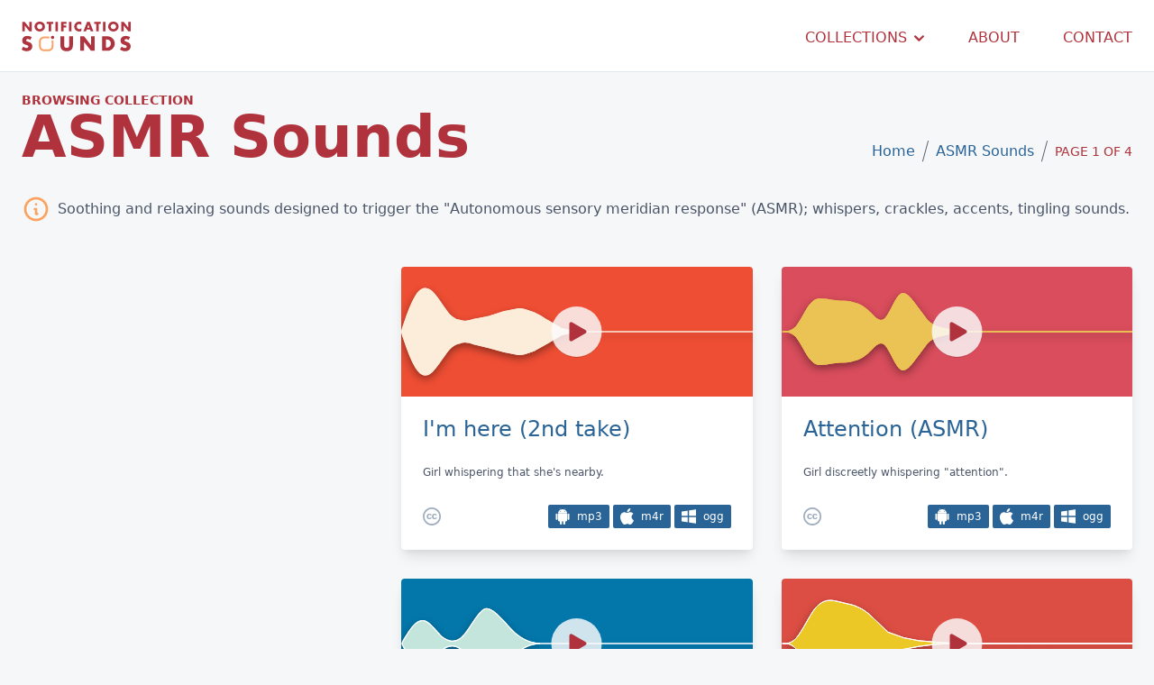

--- FILE ---
content_type: text/html; charset=utf-8
request_url: https://notificationsounds.com/asmr-ringtones/pages/1
body_size: 23224
content:
<!DOCTYPE html>
<html lang="en">
<head>
    <meta charset="utf-8">
    <meta http-equiv="X-UA-Compatible" content="IE=edge">
    <meta name="viewport" content="width=device-width, initial-scale=1.0">
    <title>✨ ASMR Sounds [1] - Ringtones and other sounds</title>

                <link rel="canonical" href="https://notificationsounds.com/asmr-ringtones" />
                    <link rel="next" href="https://notificationsounds.com/asmr-ringtones/pages/2" />
    
    <meta name="description" content="Page 1 of 4 - Soothing and relaxing sounds designed to trigger the &quot;Autonomous sensory meridian response&quot; (ASMR); whispers, crackles, accents, tingling sounds.">

            <script type="application/ld+json">
            {
              "@context": "https://schema.org",
              "@type": "Organization",
              "name": "Notification Sounds",
              "url": "https://notificationsounds.com",
              "logo": "https://notificationsounds.com/logo.svg"
            }
        </script>
        <script type="application/ld+json">
            {
              "@context": "https://schema.org",
              "@type": "WebSite",
              "name": "Notification Sounds",
              "abstract": "Hundreds of original notification sounds & ringtones in multiple formats, for free.",
              "url": "https://notificationsounds.com",
              "image": "https://notificationsounds.com/storage/generic-image-1200x628.png"
            }
        </script>
            <meta property="og:title" content="✨ ASMR Sounds [1] - Ringtones and other sounds" />
    <meta property="og:description" content="Page 1 of 4 - Soothing and relaxing sounds designed to trigger the &quot;Autonomous sensory meridian response&quot; (ASMR); whispers, crackles, accents, tingling sounds." />
    <meta property="og:url" content="https://notificationsounds.com/asmr-ringtones/pages/1" />
    <meta property="og:type" content="website" />
    <meta property="og:site_name" content="Notification Sounds" />
    <meta property="og:image" content="https://notificationsounds.com/storage/generic-image-1200x628.png" />

    <meta property="twitter:card" content="summary_large_image">
    <meta property="twitter:url" content="https://notificationsounds.com/asmr-ringtones/pages/1">
    <meta property="twitter:title" content="✨ ASMR Sounds [1] - Ringtones and other sounds">
    <meta property="twitter:description" content="Page 1 of 4 - Soothing and relaxing sounds designed to trigger the &quot;Autonomous sensory meridian response&quot; (ASMR); whispers, crackles, accents, tingling sounds.">
    <meta property="twitter:image" content="https://notificationsounds.com/storage/generic-image-1200x628.png">

            <script>
            document.addEventListener('coffeeRequested', () => {
                document.querySelector('html').classList.add('needs-coffee');
            });
            document.addEventListener('adsenseLoaded', () => {
                
                setTimeout(() => {
                    if (typeof adsbygoogle !== 'undefined' && adsbygoogle.push && adsbygoogle.push.length === 0) {
                        document.querySelector('html').classList.add('needs-coffee');
                    }
                }, 2000);
            });
        </script>
        <script
                async
                src="https://pagead2.googlesyndication.com/pagead/js/adsbygoogle.js?client=ca-pub-6742778535079080"
                crossorigin="anonymous"
                onerror="document.dispatchEvent(new CustomEvent('coffeeRequested'))"
                onload="document.dispatchEvent(new CustomEvent('adsenseLoaded'))"
        ></script>

            
    <link rel="apple-touch-icon" sizes="180x180" href="/apple-touch-icon.png">
    <link rel="icon" type="image/png" href="/favicon-96x96.png">
    <link rel="manifest" href="/site.webmanifest">
    <link rel="mask-icon" href="/safari-pinned-tab.svg" color="#af343f">
    <meta name="msapplication-TileColor" content="#2b5797">
    <meta name="theme-color" content="#ffffff">

    <style>/*! tailwindcss v2.0.3 | MIT License | https://tailwindcss.com*/

/*! modern-normalize v1.0.0 | MIT License | https://github.com/sindresorhus/modern-normalize */:root{-moz-tab-size:4;-o-tab-size:4;tab-size:4}html{line-height:1.15;-webkit-text-size-adjust:100%}body{margin:0;font-family:system-ui,-apple-system,Segoe UI,Roboto,Helvetica,Arial,sans-serif,Apple Color Emoji,Segoe UI Emoji}hr{height:0;color:inherit}abbr[title]{-webkit-text-decoration:underline dotted;text-decoration:underline dotted}b,strong{font-weight:bolder}code,kbd,pre,samp{font-family:ui-monospace,SFMono-Regular,Consolas,Liberation Mono,Menlo,monospace;font-size:1em}small{font-size:80%}sub,sup{font-size:75%;line-height:0;position:relative;vertical-align:baseline}sub{bottom:-.25em}sup{top:-.5em}table{text-indent:0;border-color:inherit}button,input,optgroup,select,textarea{font-family:inherit;font-size:100%;line-height:1.15;margin:0}button,select{text-transform:none}[type=button],[type=submit],button{-webkit-appearance:button}legend{padding:0}progress{vertical-align:baseline}summary{display:list-item}blockquote,dd,dl,figure,h1,h2,h3,h4,h5,h6,hr,p,pre{margin:0}button{background-color:transparent;background-image:none}button:focus{outline:1px dotted;outline:5px auto -webkit-focus-ring-color}fieldset,ol,ul{margin:0;padding:0}ol,ul{list-style:none}html{font-family:ui-sans-serif,system-ui,-apple-system,BlinkMacSystemFont,Segoe UI,Roboto,Helvetica Neue,Arial,Noto Sans,sans-serif,Apple Color Emoji,Segoe UI Emoji,Segoe UI Symbol,Noto Color Emoji;line-height:1.5}body{font-family:inherit;line-height:inherit}*,:after,:before{box-sizing:border-box;border:0 solid #edf2f7}hr{border-top-width:1px}img{border-style:solid}textarea{resize:vertical}[role=button],button{cursor:pointer}table{border-collapse:collapse}h1,h2,h3,h4,h5,h6{font-size:inherit;font-weight:inherit}a{color:inherit;text-decoration:inherit}button,input,optgroup,select,textarea{padding:0;line-height:inherit;color:inherit}code,kbd,pre,samp{font-family:ui-monospace,SFMono-Regular,Menlo,Monaco,Consolas,Liberation Mono,Courier New,monospace}audio,canvas,embed,iframe,img,object,svg,video{display:block;vertical-align:middle}img,video{max-width:100%;height:auto}[multiple],[type=date],[type=email],[type=text],[type=time],[type=url],select,textarea{-webkit-appearance:none;-moz-appearance:none;appearance:none;background-color:#fff;border-color:#e2e8f0;border-width:1px;border-radius:.375rem;padding:.5rem .75rem;font-size:1rem;line-height:1.5rem}[multiple]:focus,[type=date]:focus,[type=email]:focus,[type=text]:focus,[type=time]:focus,[type=url]:focus,select:focus,textarea:focus{outline:2px solid transparent;outline-offset:2px;--ring-inset:var(--tailwind-empty,/*!*/ /*!*/);--ring-offset-width:0px;--ring-offset-color:#fff;--ring-color:#3182ce;--ring-offset-shadow:var(--ring-inset) 0 0 0 var(--ring-offset-width) var(--ring-offset-color);--ring-shadow:var(--ring-inset) 0 0 0 calc(1px + var(--ring-offset-width)) var(--ring-color);box-shadow:var(--ring-offset-shadow),var(--ring-shadow),0 0 transparent;box-shadow:var(--ring-offset-shadow),var(--ring-shadow),var(--box-shadow,0 0 transparent);border-color:#3182ce}input::-moz-placeholder, textarea::-moz-placeholder{color:#cbd5e0;opacity:1}input:-ms-input-placeholder, textarea:-ms-input-placeholder{color:#cbd5e0;opacity:1}input::placeholder,textarea::placeholder{color:#cbd5e0;opacity:1}select{background-image:url("data:image/svg+xml;charset=utf-8,%3Csvg xmlns='http://www.w3.org/2000/svg' fill='none' viewBox='0 0 20 20'%3E%3Cpath stroke='%23cbd5e0' stroke-linecap='round' stroke-linejoin='round' stroke-width='1.5' d='M6 8l4 4 4-4'/%3E%3C/svg%3E");background-position:right .5rem center;background-repeat:no-repeat;background-size:1.5em 1.5em;padding-right:2.5rem;-webkit-print-color-adjust:exact;color-adjust:exact}[multiple]{background-image:none;background-position:0 0;background-repeat:unset;background-size:initial;padding-right:.75rem;-webkit-print-color-adjust:unset;color-adjust:unset}[type=checkbox],[type=radio]{-webkit-appearance:none;-moz-appearance:none;appearance:none;padding:0;-webkit-print-color-adjust:exact;color-adjust:exact;display:inline-block;vertical-align:middle;background-origin:border-box;-webkit-user-select:none;-moz-user-select:none;-ms-user-select:none;user-select:none;flex-shrink:0;height:1rem;width:1rem;color:#3182ce;background-color:#fff;border-color:#e2e8f0;border-width:1px}[type=checkbox]{border-radius:.25rem}[type=radio]{border-radius:100%}[type=checkbox]:focus,[type=radio]:focus{outline:2px solid transparent;outline-offset:2px;--ring-inset:var(--tailwind-empty,/*!*/ /*!*/);--ring-offset-width:2px;--ring-offset-color:#fff;--ring-color:#3182ce;--ring-offset-shadow:var(--ring-inset) 0 0 0 var(--ring-offset-width) var(--ring-offset-color);--ring-shadow:var(--ring-inset) 0 0 0 calc(2px + var(--ring-offset-width)) var(--ring-color);box-shadow:var(--ring-offset-shadow),var(--ring-shadow),0 0 transparent;box-shadow:var(--ring-offset-shadow),var(--ring-shadow),var(--box-shadow,0 0 transparent);border-color:#e2e8f0}[type=checkbox]:checked,[type=radio]:checked{border-color:transparent;background-color:currentColor;background-size:100% 100%;background-position:50%;background-repeat:no-repeat}[type=checkbox]:checked{background-image:url("data:image/svg+xml;charset=utf-8,%3Csvg viewBox='0 0 16 16' fill='%23fff' xmlns='http://www.w3.org/2000/svg'%3E%3Cpath d='M12.207 4.793a1 1 0 010 1.414l-5 5a1 1 0 01-1.414 0l-2-2a1 1 0 011.414-1.414L6.5 9.086l4.293-4.293a1 1 0 011.414 0z'/%3E%3C/svg%3E")}[type=radio]:checked{background-image:url("data:image/svg+xml;charset=utf-8,%3Csvg viewBox='0 0 16 16' fill='%23fff' xmlns='http://www.w3.org/2000/svg'%3E%3Ccircle cx='8' cy='8' r='3'/%3E%3C/svg%3E")}[type=checkbox]:checked:focus,[type=checkbox]:checked:hover,[type=radio]:checked:focus,[type=radio]:checked:hover{border-color:transparent;background-color:currentColor}[type=checkbox]:indeterminate{background-image:url("data:image/svg+xml;charset=utf-8,%3Csvg xmlns='http://www.w3.org/2000/svg' fill='none' viewBox='0 0 16 16'%3E%3Cpath stroke='%23fff' stroke-linecap='round' stroke-linejoin='round' stroke-width='2' d='M4 8h8'/%3E%3C/svg%3E");border-color:transparent;background-color:currentColor;background-size:100% 100%;background-position:50%;background-repeat:no-repeat}[type=checkbox]:indeterminate:focus,[type=checkbox]:indeterminate:hover{border-color:transparent;background-color:currentColor}[type=file]{background:unset;border-color:inherit;border-width:0;border-radius:0;padding:0;font-size:unset;line-height:inherit}[type=file]:focus{outline:1px auto -webkit-focus-ring-color}.container{width:100%}@media (min-width:640px){.container{max-width:640px}}@media (min-width:768px){.container{max-width:768px}}@media (min-width:1024px){.container{max-width:1024px}}@media (min-width:1280px){.container{max-width:1280px}}.space-y-2>:not([hidden])~:not([hidden]){--tw-space-y-reverse:0;margin-top:calc(0.5rem*(1 - var(--tw-space-y-reverse)));margin-bottom:calc(0.5rem*var(--tw-space-y-reverse))}.space-x-2>:not([hidden])~:not([hidden]){--tw-space-x-reverse:0;margin-right:calc(0.5rem*var(--tw-space-x-reverse));margin-left:calc(0.5rem*(1 - var(--tw-space-x-reverse)))}.space-x-12>:not([hidden])~:not([hidden]){--tw-space-x-reverse:0;margin-right:calc(3rem*var(--tw-space-x-reverse));margin-left:calc(3rem*(1 - var(--tw-space-x-reverse)))}.bg-transparent{background-color:transparent}.bg-white{--tw-bg-opacity:1;background-color:rgba(255,255,255,var(--tw-bg-opacity))}.bg-gray-100{--tw-bg-opacity:1;background-color:rgba(247,250,252,var(--tw-bg-opacity))}.bg-gray-300{--tw-bg-opacity:1;background-color:rgba(226,232,240,var(--tw-bg-opacity))}.bg-gray-800{--tw-bg-opacity:1;background-color:rgba(45,55,72,var(--tw-bg-opacity))}.bg-gray-900{--tw-bg-opacity:1;background-color:rgba(26,32,44,var(--tw-bg-opacity))}.bg-orange-100{--tw-bg-opacity:1;background-color:rgba(255,250,240,var(--tw-bg-opacity))}.bg-primary{--tw-bg-opacity:1;background-color:rgba(176,50,60,var(--tw-bg-opacity))}.bg-bg{background-color:rgba(245,247,248,var(--tw-bg-opacity))}.bg-bg,.bg-link{--tw-bg-opacity:1}.bg-link{background-color:rgba(42,100,150,var(--tw-bg-opacity))}.hover\:bg-white:hover{--tw-bg-opacity:1;background-color:rgba(255,255,255,var(--tw-bg-opacity))}.hover\:bg-gray-300:hover{--tw-bg-opacity:1;background-color:rgba(226,232,240,var(--tw-bg-opacity))}.hover\:bg-primary:hover{--tw-bg-opacity:1;background-color:rgba(176,50,60,var(--tw-bg-opacity))}.hover\:bg-primary-lighter:hover{--tw-bg-opacity:1;background-color:rgba(255,96,110,var(--tw-bg-opacity))}.bg-opacity-98{--tw-bg-opacity:0.98}.border-white{--tw-border-opacity:1;border-color:rgba(255,255,255,var(--tw-border-opacity))}.border-gray-300{--tw-border-opacity:1;border-color:rgba(226,232,240,var(--tw-border-opacity))}.border-orange-200{--tw-border-opacity:1;border-color:rgba(254,235,200,var(--tw-border-opacity))}.border-yellow-700{--tw-border-opacity:1;border-color:rgba(183,121,31,var(--tw-border-opacity))}.border-primary{--tw-border-opacity:1;border-color:rgba(176,50,60,var(--tw-border-opacity))}.border-secondary{--tw-border-opacity:1;border-color:rgba(252,161,94,var(--tw-border-opacity))}.border-link{--tw-border-opacity:1;border-color:rgba(42,100,150,var(--tw-border-opacity))}.hover\:border-primary-lighter:hover{--tw-border-opacity:1;border-color:rgba(255,96,110,var(--tw-border-opacity))}.border-opacity-25{--tw-border-opacity:0.25}.rounded-sm{border-radius:.125rem}.rounded{border-radius:.25rem}.rounded-lg{border-radius:.5rem}.rounded-r{border-top-right-radius:.25rem;border-bottom-right-radius:.25rem}.rounded-l{border-top-left-radius:.25rem;border-bottom-left-radius:.25rem}.rounded-b-lg{border-bottom-right-radius:.5rem;border-bottom-left-radius:.5rem}.border-2{border-width:2px}.border-4{border-width:4px}.border{border-width:1px}.border-r-0{border-right-width:0}.border-l-2{border-left-width:2px}.border-r{border-right-width:1px}.border-b{border-bottom-width:1px}.block{display:block}.inline-block{display:inline-block}.inline{display:inline}.flex{display:flex}.inline-flex{display:inline-flex}.table{display:table}.grid{display:grid}.contents{display:contents}.hidden{display:none}.flex-col{flex-direction:column}.flex-wrap{flex-wrap:wrap}.items-end{align-items:flex-end}.items-center{align-items:center}.justify-items-start{justify-items:start}.justify-start{justify-content:flex-start}.justify-center{justify-content:center}.justify-between{justify-content:space-between}.justify-around{justify-content:space-around}.flex-1{flex:1 1 0%}.flex-grow{flex-grow:1}.font-light{font-weight:300}.font-normal{font-weight:400}.font-medium{font-weight:500}.font-bold{font-weight:700}.font-extrabold{font-weight:800}.h-3{height:.75rem}.h-5{height:1.25rem}.h-6{height:1.5rem}.h-8{height:2rem}.h-10{height:2.5rem}.h-24{height:6rem}.h-64{height:16rem}.h-full{height:100%}.h-screen{height:100vh}.text-xs{font-size:.75rem}.text-sm{font-size:.875rem}.text-base{font-size:1rem}.text-lg{font-size:1.125rem}.text-xl{font-size:1.25rem}.text-2xl{font-size:1.5rem}.text-3xl{font-size:1.875rem}.text-4xl{font-size:2.25rem}.text-5xl{font-size:3rem}.text-6xl{font-size:4rem}.leading-4{line-height:1rem}.leading-6{line-height:1.5rem}.leading-8{line-height:2rem}.leading-none{line-height:1}.leading-normal{line-height:1.5}.mx-2{margin-left:.5rem;margin-right:.5rem}.mx-auto{margin-left:auto;margin-right:auto}.mb-0{margin-bottom:0}.mr-1{margin-right:.25rem}.mb-1{margin-bottom:.25rem}.mt-2{margin-top:.5rem}.mr-2{margin-right:.5rem}.mb-2{margin-bottom:.5rem}.mb-3{margin-bottom:.75rem}.mt-4{margin-top:1rem}.mr-4{margin-right:1rem}.mb-4{margin-bottom:1rem}.ml-4{margin-left:1rem}.mb-6{margin-bottom:1.5rem}.mt-8{margin-top:2rem}.mr-8{margin-right:2rem}.mb-8{margin-bottom:2rem}.ml-8{margin-left:2rem}.mb-12{margin-bottom:3rem}.mt-16{margin-top:4rem}.-mr-2{margin-right:-.5rem}.-mt-4{margin-top:-1rem}.min-h-screen{min-height:100vh}.opacity-0{opacity:0}.opacity-10{opacity:.1}.opacity-50{opacity:.5}.opacity-100{opacity:1}.focus\:outline-none:focus{outline:2px solid transparent;outline-offset:2px}.overflow-hidden{overflow:hidden}.p-0{padding:0}.p-1{padding:.25rem}.p-2{padding:.5rem}.p-4{padding:1rem}.p-6{padding:1.5rem}.p-8{padding:2rem}.p-10{padding:2.5rem}.py-1{padding-top:.25rem;padding-bottom:.25rem}.py-2{padding-top:.5rem;padding-bottom:.5rem}.px-2{padding-left:.5rem;padding-right:.5rem}.py-3{padding-top:.75rem;padding-bottom:.75rem}.py-4{padding-top:1rem;padding-bottom:1rem}.px-4{padding-left:1rem;padding-right:1rem}.py-6{padding-top:1.5rem;padding-bottom:1.5rem}.px-6{padding-left:1.5rem;padding-right:1.5rem}.py-8{padding-top:2rem;padding-bottom:2rem}.px-8{padding-left:2rem;padding-right:2rem}.py-12{padding-top:3rem;padding-bottom:3rem}.pr-0{padding-right:0}.pr-1{padding-right:.25rem}.pl-1{padding-left:.25rem}.pt-2{padding-top:.5rem}.pt-4{padding-top:1rem}.pr-4{padding-right:1rem}.pb-4{padding-bottom:1rem}.pl-4{padding-left:1rem}.pb-5{padding-bottom:1.25rem}.pr-6{padding-right:1.5rem}.pt-8{padding-top:2rem}.pr-8{padding-right:2rem}.pb-8{padding-bottom:2rem}.pt-10{padding-top:2.5rem}.static{position:static}.fixed{position:fixed}.absolute{position:absolute}.relative{position:relative}.sticky{position:sticky}.inset-0{top:0;bottom:0}.inset-0,.inset-x-0{right:0;left:0}.top-0{top:0}.right-0{right:0}.bottom-0{bottom:0}.left-0{left:0}*{--tw-shadow:0 0 transparent}.shadow{--tw-shadow:0 1px 3px 0 rgba(0,0,0,0.1),0 1px 2px 0 rgba(0,0,0,0.06)}.shadow,.shadow-lg{box-shadow:0 0 transparent,0 0 transparent,var(--tw-shadow);box-shadow:var(--tw-ring-offset-shadow,0 0 transparent),var(--tw-ring-shadow,0 0 transparent),var(--tw-shadow)}.shadow-lg{--tw-shadow:0 10px 15px -3px rgba(0,0,0,0.1),0 4px 6px -2px rgba(0,0,0,0.05)}.shadow-2xl{--tw-shadow:0 25px 50px -12px rgba(0,0,0,0.25);box-shadow:0 0 transparent,0 0 transparent,var(--tw-shadow);box-shadow:var(--tw-ring-offset-shadow,0 0 transparent),var(--tw-ring-shadow,0 0 transparent),var(--tw-shadow)}*{--tw-ring-inset:var(--tw-empty,/*!*/ /*!*/);--tw-ring-offset-width:0px;--tw-ring-offset-color:#fff;--tw-ring-color:rgba(66,153,225,0.5);--tw-ring-offset-shadow:0 0 transparent;--tw-ring-shadow:0 0 transparent}.focus\:ring:focus{--tw-ring-offset-shadow:var(--tw-ring-inset) 0 0 0 var(--tw-ring-offset-width) var(--tw-ring-offset-color);--tw-ring-shadow:var(--tw-ring-inset) 0 0 0 calc(3px + var(--tw-ring-offset-width)) var(--tw-ring-color);box-shadow:var(--tw-ring-offset-shadow),var(--tw-ring-shadow),0 0 transparent;box-shadow:var(--tw-ring-offset-shadow),var(--tw-ring-shadow),var(--tw-shadow,0 0 transparent)}.text-center{text-align:center}.text-white{--tw-text-opacity:1;color:rgba(255,255,255,var(--tw-text-opacity))}.text-gray-200{--tw-text-opacity:1;color:rgba(237,242,247,var(--tw-text-opacity))}.text-gray-500{--tw-text-opacity:1;color:rgba(160,174,192,var(--tw-text-opacity))}.text-gray-600{--tw-text-opacity:1;color:rgba(113,128,150,var(--tw-text-opacity))}.text-gray-700{--tw-text-opacity:1;color:rgba(74,85,104,var(--tw-text-opacity))}.text-gray-800{--tw-text-opacity:1;color:rgba(45,55,72,var(--tw-text-opacity))}.text-gray-900{--tw-text-opacity:1;color:rgba(26,32,44,var(--tw-text-opacity))}.text-yellow-700{--tw-text-opacity:1;color:rgba(183,121,31,var(--tw-text-opacity))}.text-teal-800{--tw-text-opacity:1;color:rgba(40,94,97,var(--tw-text-opacity))}.text-primary{--tw-text-opacity:1;color:rgba(176,50,60,var(--tw-text-opacity))}.text-secondary{--tw-text-opacity:1;color:rgba(252,161,94,var(--tw-text-opacity))}.text-accent{--tw-text-opacity:1;color:rgba(235,202,76,var(--tw-text-opacity))}.text-link{--tw-text-opacity:1;color:rgba(42,100,150,var(--tw-text-opacity))}.hover\:text-white:hover{--tw-text-opacity:1;color:rgba(255,255,255,var(--tw-text-opacity))}.hover\:text-gray-900:hover{--tw-text-opacity:1;color:rgba(26,32,44,var(--tw-text-opacity))}.hover\:text-primary:hover{--tw-text-opacity:1;color:rgba(176,50,60,var(--tw-text-opacity))}.truncate{overflow:hidden;text-overflow:ellipsis;white-space:nowrap}.uppercase{text-transform:uppercase}.underline{text-decoration:underline}.no-underline{text-decoration:none}.hover\:underline:hover{text-decoration:underline}.antialiased{-webkit-font-smoothing:antialiased;-moz-osx-font-smoothing:grayscale}.tracking-wider{letter-spacing:.05em}.select-none{-webkit-user-select:none;-moz-user-select:none;-ms-user-select:none;user-select:none}.visible{visibility:visible}.invisible{visibility:hidden}.whitespace-nowrap{white-space:nowrap}.w-3{width:.75rem}.w-5{width:1.25rem}.w-6{width:1.5rem}.w-8{width:2rem}.w-full{width:100%}.z-20{z-index:20}.z-40{z-index:40}.z-50{z-index:50}.gap-4{gap:1rem}.grid-cols-1{grid-template-columns:repeat(1,minmax(0,1fr))}.grid-cols-2{grid-template-columns:repeat(2,minmax(0,1fr))}.col-span-1{grid-column:span 1/span 1}.col-span-2{grid-column:span 2/span 2}.col-span-3{grid-column:span 3/span 3}.col-span-4{grid-column:span 4/span 4}.row-span-2{grid-row:span 2/span 2}.transform{--tw-translate-x:0;--tw-translate-y:0;--tw-rotate:0;--tw-skew-x:0;--tw-skew-y:0;--tw-scale-x:1;--tw-scale-y:1;transform:translateX(var(--tw-translate-x)) translateY(var(--tw-translate-y)) rotate(var(--tw-rotate)) skewX(var(--tw-skew-x)) skewY(var(--tw-skew-y)) scaleX(var(--tw-scale-x)) scaleY(var(--tw-scale-y))}.transition-all{transition-property:all;transition-timing-function:cubic-bezier(.4,0,.2,1);transition-duration:.15s}.ease-out{transition-timing-function:cubic-bezier(0,0,.2,1)}.ease-in-out{transition-timing-function:cubic-bezier(.4,0,.2,1)}.duration-100{transition-duration:.1s}@-webkit-keyframes spin{to{transform:rotate(1turn)}}@keyframes spin{to{transform:rotate(1turn)}}@-webkit-keyframes ping{75%,to{transform:scale(2);opacity:0}}@keyframes ping{75%,to{transform:scale(2);opacity:0}}@-webkit-keyframes pulse{50%{opacity:.5}}@keyframes pulse{50%{opacity:.5}}@-webkit-keyframes bounce{0%,to{transform:translateY(-25%);-webkit-animation-timing-function:cubic-bezier(.8,0,1,1);animation-timing-function:cubic-bezier(.8,0,1,1)}50%{transform:none;-webkit-animation-timing-function:cubic-bezier(0,0,.2,1);animation-timing-function:cubic-bezier(0,0,.2,1)}}@keyframes bounce{0%,to{transform:translateY(-25%);-webkit-animation-timing-function:cubic-bezier(.8,0,1,1);animation-timing-function:cubic-bezier(.8,0,1,1)}50%{transform:none;-webkit-animation-timing-function:cubic-bezier(0,0,.2,1);animation-timing-function:cubic-bezier(0,0,.2,1)}}body{touch-action:manipulation}.home-background{background-color:#af343f;background-image:url("data:image/svg+xml;charset=utf-8,%3Csvg xmlns='http://www.w3.org/2000/svg' viewBox='0 0 700 700'%3E%3Cdefs%3E%3ClinearGradient id='a' x1='50%25' x2='50%25' y1='0%25' y2='100%25' gradientTransform='rotate(150 .5 .5)'%3E%3Cstop offset='0%25' stop-color='%23fba166'/%3E%3Cstop offset='100%25' stop-color='%23af343f'/%3E%3C/linearGradient%3E%3Cfilter id='b' width='140%25' height='140%25' x='-20%25' y='-20%25' color-interpolation-filters='sRGB' filterUnits='objectBoundingBox' primitiveUnits='userSpaceOnUse'%3E%3CfeTurbulence x='0%25' y='0%25' baseFrequency='0.005 0.003' numOctaves='2' result='turbulence' seed='2' stitchTiles='stitch' type='fractalNoise'/%3E%3CfeGaussianBlur x='0%25' y='0%25' in='turbulence' result='blur' stdDeviation='20 0'/%3E%3CfeBlend x='0%25' y='0%25' in='SourceGraphic' in2='blur' mode='overlay' result='blend'/%3E%3C/filter%3E%3C/defs%3E%3Cpath fill='url(%23a)' d='M0 0h700v700H0z' filter='url(%23b)'/%3E%3C/svg%3E");background-attachment:fixed;background-size:cover;background-position-x:center;width:100%}@media (max-width:640px){.home-background{background-size:2000px}}.text-shadow{text-shadow:0 2px 2px rgba(0,0,0,.13333333333333333)}.player{position:relative;background:#b0323c;-webkit-user-select:none;-moz-user-select:none;-ms-user-select:none;user-select:none;opacity:0;height:9rem}.player svg:first-child{display:flex;width:100%;height:9rem;position:relative;z-index:5}.player-large,.player-large svg:first-child{height:16rem}.player object{opacity:0}@media (min-width:1024px){.player-large svg:first-child{height:16rem}}.player svg.player-button{position:absolute;z-index:10;left:0;right:0;top:0;bottom:0;margin:auto;cursor:pointer;filter:url(#shadow);-webkit-tap-highlight-color:transparent}.player svg.player-button circle{fill:hsla(0,0%,100%,.8)}.player svg.player-button path{fill:#b0323c}.player svg.player-button .btn-shape-pause{visibility:hidden}.player[data-playing=false] svg.player-button .btn-shape-play,.player[data-playing=true] svg.player-button .btn-shape-pause{visibility:visible}.player[data-playing=true] svg.player-button .btn-shape-play{visibility:hidden}.player path.waveform{filter:url(#shadow)}.player svg.player-body path{fill:#fff;stroke:#fff;stroke-width:1px}.player svg.player-body path.waveform-outline{fill:transparent}.player .over-playhead{fill:#344562;fill-opacity:.64}.player .playhead-line{stroke:#fff;stroke-opacity:.33;stroke-width:1;visibility:hidden}.bounding-box{fill:transparent}.player-button-template{position:absolute;left:-500px}.player svg line,.player svg path,.player svg rect{vector-effect:non-scaling-stroke}.player.th-1{background-color:#b2313d;}.player.th-1 svg.player-button{filter:url(#btn-shadow)}.player.th-1 svg.player-body path{fill:#fff;stroke:#fff;stroke-width:1px}.player.th-1 svg.player-body path.waveform-outline{fill:transparent}.player.th-1 .over-playhead{fill:#b2313d;fill-opacity:.64}.player.th-1 .playhead-line{stroke:#fff;stroke-opacity:1;stroke-width:1}.player.th-2{background-color:#f96167;}.player.th-2 svg.player-button{filter:url(#btn-shadow)}.player.th-2 svg.player-body path{fill:#fce77d;stroke:#fce77d;stroke-width:1px}.player.th-2 svg.player-body path.waveform-outline{fill:transparent}.player.th-2 .over-playhead{fill:#f96167;fill-opacity:.64}.player.th-2 .playhead-line{stroke:#fce77d;stroke-opacity:1;stroke-width:1}.player.th-3{background-color:#04107f;}.player.th-3 svg.player-button{filter:url(#btn-shadow)}.player.th-3 svg.player-body path{fill:#35829b;stroke:#fff;stroke-width:1px}.player.th-3 svg.player-body path.waveform-outline{fill:transparent}.player.th-3 .over-playhead{fill:#04107f;fill-opacity:.64}.player.th-3 .playhead-line{stroke:#fff;stroke-opacity:1;stroke-width:1}.player.th-4{background-color:#910d0d;}.player.th-4 svg.player-button{filter:url(#btn-shadow)}.player.th-4 svg.player-body path{fill:#c29c05;stroke:#fff;stroke-width:1px}.player.th-4 svg.player-body path.waveform-outline{fill:transparent}.player.th-4 .over-playhead{fill:#910d0d;fill-opacity:.64}.player.th-4 .playhead-line{stroke:#fff;stroke-opacity:1;stroke-width:1}.player.th-5{background-color:#3d155f;}.player.th-5 svg.player-button{filter:url(#btn-shadow)}.player.th-5 svg.player-body path{fill:#df678c;stroke:#df678c;stroke-width:1px}.player.th-5 svg.player-body path.waveform-outline{fill:transparent}.player.th-5 .over-playhead{fill:#3d155f;fill-opacity:.64}.player.th-5 .playhead-line{stroke:#df678c;stroke-opacity:1;stroke-width:1}.player.th-6{background-color:#4831d4;}.player.th-6 svg.player-button{filter:url(#btn-shadow)}.player.th-6 svg.player-body path{fill:#ccf381;stroke:#ccf381;stroke-width:1px}.player.th-6 svg.player-body path.waveform-outline{fill:transparent}.player.th-6 .over-playhead{fill:#4831d4;fill-opacity:.64}.player.th-6 .playhead-line{stroke:#ccf381;stroke-opacity:1;stroke-width:1}.player.th-7{background-color:#002a73;}.player.th-7 svg.player-button{filter:url(#btn-shadow)}.player.th-7 svg.player-body path{fill:#f05b5b;stroke:#f05b5b;stroke-width:1px}.player.th-7 svg.player-body path.waveform-outline{fill:transparent}.player.th-7 .over-playhead{fill:#344562;fill-opacity:.64}.player.th-7 .playhead-line{stroke:#f05b5b;stroke-opacity:1;stroke-width:1}.player.th-8{background-color:#344562;}.player.th-8 svg.player-button{filter:url(#btn-shadow)}.player.th-8 svg.player-body path{fill:#222d3f;stroke:#fff;stroke-width:1px}.player.th-8 svg.player-body path.waveform-outline{fill:transparent}.player.th-8 .over-playhead{fill:#344562;fill-opacity:.64}.player.th-8 .playhead-line{stroke:#fff;stroke-opacity:1;stroke-width:1}.player.th-9{background-color:#2a3845;}.player.th-9 svg.player-button{filter:url(#btn-shadow)}.player.th-9 svg.player-body path{fill:#fbc886;stroke:#fff;stroke-width:1px}.player.th-9 svg.player-body path.waveform-outline{fill:transparent}.player.th-9 .over-playhead{fill:#2a3845;fill-opacity:.64}.player.th-9 .playhead-line{stroke:#fff;stroke-opacity:1;stroke-width:1}.player.th-10{background-color:#344562;}.player.th-10 svg.player-button{filter:url(#btn-shadow)}.player.th-10 svg.player-body path{fill:#627eac;stroke:#fff;stroke-width:1px}.player.th-10 svg.player-body path.waveform-outline{fill:transparent}.player.th-10 .over-playhead{fill:#344562;fill-opacity:.64}.player.th-10 .playhead-line{stroke:#fff;stroke-opacity:1;stroke-width:1}.player.th-11{background-color:#dc4e44;}.player.th-11 svg.player-button{filter:url(#btn-shadow)}.player.th-11 svg.player-body path{fill:#ecc827;stroke:#fff;stroke-width:1px}.player.th-11 svg.player-body path.waveform-outline{fill:transparent}.player.th-11 .over-playhead{fill:#4f4f59;fill-opacity:.64}.player.th-11 .playhead-line{stroke:#fff;stroke-opacity:1;stroke-width:1}.player.th-12{background-color:#44b7a8;}.player.th-12 svg.player-button{filter:url(#btn-shadow)}.player.th-12 svg.player-body path{fill:#0e4952;stroke:#edc629;stroke-width:1px}.player.th-12 svg.player-body path.waveform-outline{fill:transparent}.player.th-12 .over-playhead{fill:#44b7a8;fill-opacity:.64}.player.th-12 .playhead-line{stroke:#edc629;stroke-opacity:1;stroke-width:1}.player.th-13{background-color:#243665;}.player.th-13 svg.player-button{filter:url(#btn-shadow)}.player.th-13 svg.player-body path{fill:#8bd8bd;stroke:#8bd8bd;stroke-width:1px}.player.th-13 svg.player-body path.waveform-outline{fill:transparent}.player.th-13 .over-playhead{fill:#243665;fill-opacity:.64}.player.th-13 .playhead-line{stroke:#8bd8bd;stroke-opacity:1;stroke-width:1}.player.th-14{background-color:#295f2d;}.player.th-14 svg.player-button{filter:url(#btn-shadow)}.player.th-14 svg.player-body path{fill:#ffe67c;stroke:#ffe67c;stroke-width:1px}.player.th-14 svg.player-body path.waveform-outline{fill:transparent}.player.th-14 .over-playhead{fill:#295f2d;fill-opacity:.64}.player.th-14 .playhead-line{stroke:#ffe67c;stroke-opacity:1;stroke-width:1}.player.th-15{background-color:#4a171e;}.player.th-15 svg.player-button{filter:url(#btn-shadow)}.player.th-15 svg.player-body path{fill:#e1b151;stroke:#e1b151;stroke-width:1px}.player.th-15 svg.player-body path.waveform-outline{fill:transparent}.player.th-15 .over-playhead{fill:#4a171e;fill-opacity:.64}.player.th-15 .playhead-line{stroke:#e1b151;stroke-opacity:1;stroke-width:1}.player.th-16{background-color:#1c464f;}.player.th-16 svg.player-button{filter:url(#btn-shadow)}.player.th-16 svg.player-body path{fill:#f4a896;stroke:#f4a896;stroke-width:1px}.player.th-16 svg.player-body path.waveform-outline{fill:transparent}.player.th-16 .over-playhead{fill:#1c464f;fill-opacity:.64}.player.th-16 .playhead-line{stroke:#f4a896;stroke-opacity:1;stroke-width:1}.player.th-17{background-color:#191919;}.player.th-17 svg.player-button{filter:url(#btn-shadow)}.player.th-17 svg.player-body path{fill:#fdf5a6;stroke:#fdf5a6;stroke-width:1px}.player.th-17 svg.player-body path.waveform-outline{fill:transparent}.player.th-17 .over-playhead{fill:#191919;fill-opacity:.64}.player.th-17 .playhead-line{stroke:#fdf5a6;stroke-opacity:1;stroke-width:1}.player.th-18{background-color:#ec449b;}.player.th-18 svg.player-button{filter:url(#btn-shadow)}.player.th-18 svg.player-body path{fill:#99f443;stroke:#99f443;stroke-width:1px}.player.th-18 svg.player-body path.waveform-outline{fill:transparent}.player.th-18 .over-playhead{fill:#ec449b;fill-opacity:.64}.player.th-18 .playhead-line{stroke:#99f443;stroke-opacity:1;stroke-width:1}.player.th-19{background-color:#ee4e34;}.player.th-19 svg.player-button{filter:url(#btn-shadow)}.player.th-19 svg.player-body path{fill:#fcedda;stroke:#fcedda;stroke-width:1px}.player.th-19 svg.player-body path.waveform-outline{fill:transparent}.player.th-19 .over-playhead{fill:#ee4e34;fill-opacity:.64}.player.th-19 .playhead-line{stroke:#fcedda;stroke-opacity:1;stroke-width:1}.player.th-20{background-color:#072c50;}.player.th-20 svg.player-button{filter:url(#btn-shadow)}.player.th-20 svg.player-body path{fill:#fff;stroke:#fff;stroke-width:1px}.player.th-20 svg.player-body path.waveform-outline{fill:transparent}.player.th-20 .over-playhead{fill:#072c50;fill-opacity:.64}.player.th-20 .playhead-line{stroke:#fff;stroke-opacity:1;stroke-width:1}.player.th-21{background-color:#007d98;}.player.th-21 svg.player-button{filter:url(#btn-shadow)}.player.th-21 svg.player-body path{fill:#80cfd5;stroke:#80cfd5;stroke-width:1px}.player.th-21 svg.player-body path.waveform-outline{fill:transparent}.player.th-21 .over-playhead{fill:#007d98;fill-opacity:.64}.player.th-21 .playhead-line{stroke:#80cfd5;stroke-opacity:1;stroke-width:1}.player.th-22{background-color:#d94d5c;}.player.th-22 svg.player-button{filter:url(#btn-shadow)}.player.th-22 svg.player-body path{fill:#ebc354;stroke:#ebc354;stroke-width:1px}.player.th-22 svg.player-body path.waveform-outline{fill:transparent}.player.th-22 .over-playhead{fill:#d94d5c;fill-opacity:.64}.player.th-22 .playhead-line{stroke:#ebc354;stroke-opacity:1;stroke-width:1}.player.th-23{background-color:#263571;}.player.th-23 svg.player-button{filter:url(#btn-shadow)}.player.th-23 svg.player-body path{fill:#feda14;stroke:#feda14;stroke-width:1px}.player.th-23 svg.player-body path.waveform-outline{fill:transparent}.player.th-23 .over-playhead{fill:#263571;fill-opacity:.64}.player.th-23 .playhead-line{stroke:#feda14;stroke-opacity:1;stroke-width:1}.player.th-24{background-color:#f84d08;}.player.th-24 svg.player-button{filter:url(#btn-shadow)}.player.th-24 svg.player-body path{fill:#fdee50;stroke:#fdee50;stroke-width:1px}.player.th-24 svg.player-body path.waveform-outline{fill:transparent}.player.th-24 .over-playhead{fill:#f84d08;fill-opacity:.64}.player.th-24 .playhead-line{stroke:#fdee50;stroke-opacity:1;stroke-width:1}.player.th-25{background-color:#64ab5d;}.player.th-25 svg.player-button{filter:url(#btn-shadow)}.player.th-25 svg.player-body path{fill:#fff;stroke:#fff;stroke-width:1px}.player.th-25 svg.player-body path.waveform-outline{fill:transparent}.player.th-25 .over-playhead{fill:#64ab5d;fill-opacity:.64}.player.th-25 .playhead-line{stroke:#fff;stroke-opacity:1;stroke-width:1}.player.th-26{background-color:#0fbfd6;}.player.th-26 svg.player-button{filter:url(#btn-shadow)}.player.th-26 svg.player-body path{fill:#3c3c3c;stroke:#1ad6ef;stroke-width:1px}.player.th-26 svg.player-body path.waveform-outline{fill:transparent}.player.th-26 .over-playhead{fill:#0fbfd6;fill-opacity:.64}.player.th-26 .playhead-line{stroke:#1ad6ef;stroke-opacity:1;stroke-width:1}.player.th-27{background-color:#383838;}.player.th-27 svg.player-button{filter:url(#btn-shadow)}.player.th-27 svg.player-body path{fill:#b79105;stroke:#fad757;stroke-width:1px}.player.th-27 svg.player-body path.waveform-outline{fill:transparent}.player.th-27 .over-playhead{fill:#383838;fill-opacity:.64}.player.th-27 .playhead-line{stroke:#fad757;stroke-opacity:1;stroke-width:1}.player.th-28{background-color:#754c85;}.player.th-28 svg.player-button{filter:url(#btn-shadow)}.player.th-28 svg.player-body path{fill:#c9bdbd;stroke:#e0e0e0;stroke-width:1px}.player.th-28 svg.player-body path.waveform-outline{fill:transparent}.player.th-28 .over-playhead{fill:#754c85;fill-opacity:.64}.player.th-28 .playhead-line{stroke:#e0e0e0;stroke-opacity:1;stroke-width:1}.player.th-29{background-color:#be7b37;}.player.th-29 svg.player-button{filter:url(#btn-shadow)}.player.th-29 svg.player-body path{fill:#f4f2f5;stroke:#fff;stroke-width:1px}.player.th-29 svg.player-body path.waveform-outline{fill:transparent}.player.th-29 .over-playhead{fill:#be7b37;fill-opacity:.64}.player.th-29 .playhead-line{stroke:#fff;stroke-opacity:1;stroke-width:1}.player.th-30{background-color:#2c373d;}.player.th-30 svg.player-button{filter:url(#btn-shadow)}.player.th-30 svg.player-body path{fill:#67a7c0;stroke:#fcd97f;stroke-width:1px}.player.th-30 svg.player-body path.waveform-outline{fill:transparent}.player.th-30 .over-playhead{fill:#2c373d;fill-opacity:.64}.player.th-30 .playhead-line{stroke:#fcd97f;stroke-opacity:1;stroke-width:1}.player.th-31{background-color:#292826;}.player.th-31 svg.player-button{filter:url(#btn-shadow)}.player.th-31 svg.player-body path{fill:#f9d342;stroke:#f9d342;stroke-width:1px}.player.th-31 svg.player-body path.waveform-outline{fill:transparent}.player.th-31 .over-playhead{fill:#292826;fill-opacity:.64}.player.th-31 .playhead-line{stroke:#f9d342;stroke-opacity:1;stroke-width:1}.player.th-32{background-color:#0377aa;}.player.th-32 svg.player-button{filter:url(#btn-shadow)}.player.th-32 svg.player-body path{fill:#c4e5db;stroke:#fff;stroke-width:1px}.player.th-32 svg.player-body path.waveform-outline{fill:transparent}.player.th-32 .over-playhead{fill:#0377aa;fill-opacity:.64}.player.th-32 .playhead-line{stroke:#fff;stroke-opacity:1;stroke-width:1}.player.th-33{background-color:#3f695f;}.player.th-33 svg.player-button{filter:url(#btn-shadow)}.player.th-33 svg.player-body path{fill:#62a090;stroke:#fff;stroke-width:1px}.player.th-33 svg.player-body path.waveform-outline{fill:transparent}.player.th-33 .over-playhead{fill:#3f695f;fill-opacity:.64}.player.th-33 .playhead-line{stroke:#fff;stroke-opacity:1;stroke-width:1}.custom-prose{font-size:1.25rem;line-height:1.8}.custom-prose>:first-child,.custom-prose h2+*{margin-top:0}.custom-prose p{margin-top:1.2em;margin-bottom:1.2em}.custom-prose h2{font-size:1.8em;margin-top:1.5555556em;margin-bottom:.8888889em;line-height:1.1111111}.custom-prose ul{margin-top:1.2em;margin-bottom:1.2em;list-style:disc inside}.custom-prose ul>li{padding-left:1.8em}.custom-prose li{margin-top:.6em;margin-bottom:.6em}.custom-prose a{color:rgb(42 100 150)}#logo{display:inline-block}#logo:hover #icon{-webkit-animation:icon .3s ease-out 0s;animation:icon .3s ease-out 0s}#logo:hover #dot,#logo:hover #icon{transform-origin:center;transform-box:fill-box}#logo:hover #dot{-webkit-animation:dot .4s ease-in-out 0s;animation:dot .4s ease-in-out 0s}#logo:hover #inner-dot{-webkit-animation:inner-dot .5s ease-in-out 0s;animation:inner-dot .5s ease-in-out 0s;transform-origin:center;transform-box:fill-box}@-webkit-keyframes icon{0%{transform:scale(1)}50%{transform:scale(1.2)}70%{transform:scale(.9)}to{transform:scale(1)}}@keyframes icon{0%{transform:scale(1)}50%{transform:scale(1.2)}70%{transform:scale(.9)}to{transform:scale(1)}}@-webkit-keyframes dot{0%{transform:scale(0)}to{transform:scale(1)}}@keyframes dot{0%{transform:scale(0)}to{transform:scale(1)}}@-webkit-keyframes inner-dot{0%{transform:scale(0)}90%{transform:scale(1.2)}to{transform:scale(1)}}@keyframes inner-dot{0%{transform:scale(0)}90%{transform:scale(1.2)}to{transform:scale(1)}}.ad{background:transparent;}.ad div.w-full{min-height:100px!important}@media (min-width:641px){.ad-2-cells-h,.ad-2-cells-h .w-full,.ad-2-cells-h ins.adsbygoogle,.ad-2-cells-v ins.adsbygoogle,.ad-3-cells-h,.ad-3-cells-h .w-full,.ad-3-cells-h ins.adsbygoogle,.ad-4-cells-h,.ad-4-cells-h .w-full,.ad-4-cells-h ins.adsbygoogle,.ad-single-cell,.ad-single-cell .w-full,.ad-single-cell ins.adsbygoogle{min-width:286px!important;width:100%!important;min-height:76px!important;height:100%!important;max-height:355px!important}}@media (max-width:640px){.ad-2-cells-h,.ad-2-cells-h .w-full,.ad-2-cells-h ins.adsbygoogle,.ad-2-cells-v ins.adsbygoogle,.ad-3-cells-h,.ad-3-cells-h .w-full,.ad-3-cells-h ins.adsbygoogle,.ad-4-cells-h,.ad-4-cells-h .w-full,.ad-4-cells-h ins.adsbygoogle,.ad-single-cell,.ad-single-cell .w-full,.ad-single-cell ins.adsbygoogle{min-width:250px!important;width:100%!important;min-height:300px!important;height:100%!important}}@-webkit-keyframes cardfadein{0%{opacity:0}20%{opacity:0}40%{opacity:0}70%{opacity:.5}to{opacity:1}}@keyframes cardfadein{0%{opacity:0}20%{opacity:0}40%{opacity:0}70%{opacity:.5}to{opacity:1}}.loaded{opacity:1}.gradient{background:linear-gradient(45deg,#b0323c,#2a6496,#ebca4c);background-size:600% 600%}@-webkit-keyframes shimmer{0%{background-position:100% 0}to{background-position:100% 100%}}@keyframes shimmer{0%{background-position:100% 0}to{background-position:100% 100%}}.gsc-control-cse{padding:0!important;border:none!important}.gsc-control-cse input.gsc-input:focus{border:0!important;outline:0!important;box-shadow:none!important}table.gsc-search-box{margin-bottom:0!important}table.gsc-search-box td.gsc-input{padding-right:0!important}button.gsc-search-button{margin-left:0!important}td.gsc-search-button{background:#b0323c}form.gsc-search-box{margin-bottom:0!important}.coffee-wrapper{display:none}html.needs-coffee .coffee-wrapper{display:block!important}html.needs-coffee .ad-ns-home-1-wrapper,html.needs-coffee .sound-details-coffee,html.needs-coffee ins.adsbygoogle{display:none!important}@media (min-width:640px){.sm\:flex{display:flex}.sm\:px-0{padding-left:0;padding-right:0}.sm\:pb-0{padding-bottom:0}}@media (min-width:768px){.md\:rounded-b{border-bottom-right-radius:.25rem;border-bottom-left-radius:.25rem}.md\:block{display:block}.md\:flex{display:flex}.md\:hidden{display:none}.md\:flex-row{flex-direction:row}.md\:flex-wrap{flex-wrap:wrap}.md\:items-center{align-items:center}.md\:justify-between{justify-content:space-between}.md\:h-6{height:1.5rem}.md\:h-8{height:2rem}.md\:h-10{height:2.5rem}.md\:text-base{font-size:1rem}.md\:text-6xl{font-size:4rem}.md\:mb-0{margin-bottom:0}.md\:mr-4{margin-right:1rem}.md\:opacity-100{opacity:1}.md\:px-6{padding-left:1.5rem;padding-right:1.5rem}.md\:px-12{padding-left:3rem;padding-right:3rem}.md\:visible{visibility:visible}.md\:invisible{visibility:hidden}.md\:w-auto{width:auto}.md\:grid-cols-2{grid-template-columns:repeat(2,minmax(0,1fr))}}@media (min-width:1024px){.lg\:block{display:block}.lg\:flex{display:flex}.lg\:hidden{display:none}.lg\:mb-0{margin-bottom:0}.lg\:ml-0{margin-left:0}.lg\:ml-16{margin-left:4rem}.lg\:px-0{padding-right:0}.lg\:pl-0,.lg\:px-0{padding-left:0}.lg\:text-right{text-align:right}.lg\:w-2\/3{width:66.666667%}.lg\:w-2\/5{width:40%}.lg\:w-3\/5{width:60%}.lg\:grid-cols-3{grid-template-columns:repeat(3,minmax(0,1fr))}}@media (min-width:1280px){.xl\:block{display:block}.xl\:grid{display:grid}.xl\:hidden{display:none}.xl\:mb-0{margin-bottom:0}.xl\:gap-8{gap:2rem}.xl\:grid-cols-3{grid-template-columns:repeat(3,minmax(0,1fr))}.xl\:grid-cols-4{grid-template-columns:repeat(4,minmax(0,1fr))}.xl\:grid-cols-5{grid-template-columns:repeat(5,minmax(0,1fr))}}
</style>

    
    <script async src="https://www.googletagmanager.com/gtag/js?id=G-NFMFGFQ7WV"></script>
    <script>
        window.dataLayer = window.dataLayer || [];
        function gtag(){dataLayer.push(arguments);}
        gtag('js', new Date());
        gtag('config', 'G-NFMFGFQ7WV');
    </script>
</head>
<body class="h-screen antialiased leading-none bg-bg flex flex-col h-full">

    <svg style="display:none;">
        <symbol id="icon-android" viewBox="0 0 16 18">
            <path d="M1.499 5.83c-.31 0-.574.109-.79.325a1.062 1.062 0 0 0-.324.779v4.651c0 .31.108.574.324.79.216.216.48.325.79.325.31 0 .571-.109.784-.325.213-.216.32-.48.32-.79V6.934c0-.303-.109-.563-.325-.779a1.063 1.063 0 0 0-.78-.324ZM10.456 1.655l.768-1.417c.05-.094.032-.166-.054-.216-.094-.044-.166-.022-.217.065l-.778 1.428A5.318 5.318 0 0 0 8 1.06c-.764 0-1.49.152-2.174.455L5.047.087C4.997 0 4.924-.022 4.831.022c-.087.05-.105.122-.054.216l.768 1.417c-.779.397-1.4.95-1.86 1.66a4.194 4.194 0 0 0-.693 2.332h10.006c0-.844-.231-1.62-.693-2.331a4.762 4.762 0 0 0-1.85-1.661Zm-4.441 2.06a.405.405 0 0 1-.298.125.387.387 0 0 1-.292-.124.415.415 0 0 1-.118-.298c0-.115.04-.214.118-.297a.389.389 0 0 1 .292-.124c.116 0 .215.041.298.124a.407.407 0 0 1 .125.297.407.407 0 0 1-.125.298Zm4.56 0a.388.388 0 0 1-.293.125.405.405 0 0 1-.297-.124.405.405 0 0 1-.125-.298c0-.115.042-.214.125-.297a.406.406 0 0 1 .297-.124c.116 0 .213.041.292.124.08.083.12.182.12.297 0 .116-.04.215-.12.298ZM3.035 13.24c0 .332.115.613.346.844.23.23.512.346.844.346h.8l.011 2.456c0 .31.108.573.324.79.217.216.477.324.78.324.31 0 .573-.108.789-.324.216-.217.324-.48.324-.79V14.43h1.493v2.456c0 .31.108.573.325.79.216.216.479.324.79.324.31 0 .572-.108.789-.324.216-.217.324-.48.324-.79V14.43h.812c.324 0 .601-.115.832-.346.231-.23.346-.511.346-.844V6.036h-9.93v7.204ZM14.501 5.83c-.303 0-.562.107-.779.32a1.058 1.058 0 0 0-.324.784v4.651c0 .31.108.574.324.79.217.216.476.325.78.325.31 0 .572-.109.789-.325.216-.216.324-.48.324-.79V6.934c0-.31-.108-.571-.324-.784a1.085 1.085 0 0 0-.79-.32Z"/>
        </symbol>
        <symbol id="icon-apple" viewBox="0 0 15 18">
            <path d="M14.686 14.028a9.818 9.818 0 0 1-.958 1.74c-.503.726-.915 1.228-1.233 1.507-.493.457-1.02.692-1.585.705-.406 0-.895-.117-1.464-.353-.572-.236-1.097-.352-1.577-.352-.503 0-1.043.116-1.62.352-.579.236-1.045.36-1.401.372-.542.023-1.082-.218-1.621-.724-.344-.304-.775-.824-1.29-1.56-.553-.787-1.008-1.7-1.364-2.74C.19 11.853 0 10.766 0 9.713c0-1.207.258-2.247.774-3.119.406-.7.946-1.253 1.622-1.658a4.328 4.328 0 0 1 2.193-.626c.43 0 .995.135 1.696.4.7.265 1.148.4 1.345.4.147 0 .646-.158 1.492-.472.8-.29 1.475-.411 2.027-.364 1.499.123 2.624.72 3.373 1.795-1.34.82-2.003 1.97-1.99 3.445.012 1.148.425 2.104 1.235 2.863a4.05 4.05 0 0 0 1.233.818c-.099.29-.203.567-.314.834ZM11.249.361c0 .9-.325 1.74-.974 2.518-.782.925-1.729 1.46-2.755 1.375a2.832 2.832 0 0 1-.021-.34c0-.865.372-1.79 1.033-2.546.33-.383.75-.701 1.259-.955.508-.25.988-.389 1.44-.412.013.12.018.24.018.36Z"/>
        </symbol>
        <symbol id="icon-windows" viewBox="0 0 16 16">
            <path d="M0 8.77v4.66l6.65.96V8.77H0ZM6.65 1.61 0 2.57v4.66h6.65V1.6ZM16 7.23V.19L8.2 1.31v5.92H16ZM8.2 14.69 16 15.8V8.77H8.2v5.92Z"/>
        </symbol>
        <symbol id="icon-cc" viewBox="0 0 20 20">
            <title>Free ringtone (Creative Commons)</title>
            <path d="M9.982 0c2.797 0 5.179.977 7.143 2.929a9.615 9.615 0 0 1 2.142 3.223C19.755 7.36 20 8.643 20 10c0 1.37-.242 2.652-.723 3.848a9.181 9.181 0 0 1-2.134 3.17c-.952.948-2.08 1.7-3.322 2.214A9.955 9.955 0 0 1 9.982 20a9.719 9.719 0 0 1-3.794-.76 10.06 10.06 0 0 1-3.25-2.195A9.808 9.808 0 0 1 0 10c0-1.32.253-2.592.759-3.812A10.042 10.042 0 0 1 2.964 2.91C4.87.97 7.208 0 9.982 0Zm.036 1.804c-2.286 0-4.209.798-5.768 2.393a8.597 8.597 0 0 0-1.813 2.687 7.876 7.876 0 0 0-.634 3.117c0 1.071.211 2.104.634 3.097A8.284 8.284 0 0 0 4.25 15.76a8.242 8.242 0 0 0 2.66 1.786c.989.41 2.025.616 3.108.616 1.071 0 2.11-.208 3.117-.625a8.638 8.638 0 0 0 2.722-1.804c1.56-1.523 2.34-3.434 2.34-5.732a8.211 8.211 0 0 0-.608-3.143 7.994 7.994 0 0 0-1.767-2.643c-1.608-1.607-3.542-2.411-5.804-2.411ZM9.893 8.34l-1.34.696c-.143-.297-.319-.506-.527-.625a1.186 1.186 0 0 0-.58-.178c-.893 0-1.34.589-1.34 1.768 0 .535.113.963.34 1.285.226.322.56.483 1 .483.583 0 .994-.286 1.232-.858l1.232.625a2.938 2.938 0 0 1-2.625 1.572c-.893 0-1.613-.273-2.16-.822-.548-.547-.822-1.309-.822-2.285 0-.952.277-1.708.83-2.268.554-.56 1.253-.84 2.099-.84 1.238 0 2.126.482 2.661 1.447Zm5.768 0-1.322.696c-.143-.297-.319-.506-.527-.625a1.215 1.215 0 0 0-.598-.178c-.893 0-1.34.589-1.34 1.768 0 .535.114.963.34 1.285.226.322.559.483 1 .483.583 0 .994-.286 1.231-.858l1.25.625a3.07 3.07 0 0 1-1.106 1.152c-.464.28-.97.42-1.518.42-.905 0-1.628-.273-2.169-.822-.542-.547-.813-1.309-.813-2.285 0-.952.277-1.708.83-2.268.554-.56 1.253-.84 2.098-.84 1.239 0 2.12.482 2.644 1.447Z"/>
        </symbol>
    </svg>

    <header class="bg-white border-b border-gray-300">
        <div class="container mx-auto px-6">
            <div class="flex justify-between py-6 pb-5">
                <a href="/" class="block" id="logo" title="Free ringtones, message tones and other notification sounds">
                    <svg height="35" viewBox="0 0 288 83" fill="none" xmlns="http://www.w3.org/2000/svg">
                        <path id="text" d="M22.633 48.378c-1.078-.876-2.155-1.516-3.233-1.92-1.078-.438-2.122-.657-3.132-.657-1.28 0-2.324.303-3.132.91-.808.607-1.213 1.398-1.213 2.374 0 .674.202 1.23.606 1.667.404.437.926.825 1.566 1.162.674.303 1.415.573 2.223.808l2.476.758c3.233 1.078 5.59 2.526 7.073 4.345 1.516 1.785 2.273 4.126 2.273 7.022 0 1.953-.337 3.722-1 5.305a10.909 10.909 0 01-2.88 4.092c-1.246 1.11-2.796 1.97-4.648 2.577-1.82.64-3.9.96-6.214.96-4.816 0-9.28-1.43-13.388-4.294l4.244-7.982c1.482 1.314 2.947 2.3 4.395 2.93 1.448.63 2.88.96 4.294.96 1.617 0 2.812-.37 3.587-1.11.808-.74 1.213-1.583 1.213-2.526 0-.573-.1-1.06-.303-1.465-.202-.438-.54-.825-1-1.162-.472-.37-1.095-.707-1.87-1a52.05 52.05 0 00-2.728-1.01 71.755 71.755 0 01-3.789-1.314 12.893 12.893 0 01-3.284-1.97c-.943-.808-1.718-1.82-2.324-3.03-.572-1.246-.86-2.812-.86-4.698 0-1.886.303-3.587.91-5.102.64-1.55 1.516-2.863 2.627-3.94 1.145-1.11 2.526-1.97 4.143-2.577 1.65-.606 3.486-.91 5.507-.91 1.886 0 3.856.27 5.91.808a25.23 25.23 0 015.911 2.273l-3.94 7.73-.02-.014zm89.55-9.75V59.34c.001 1.146.034 2.291.101 3.435.1 1.145.353 2.19.757 3.132.438.943 1.112 1.718 2.02 2.324.9.573 2.19.86 3.84.86s2.913-.286 3.79-.86c.91-.606 1.583-1.38 2.02-2.324a8.38 8.38 0 00.757-3.132c.1-1.142.15-2.288.152-3.435V38.627h9.85v22.077c0 5.928-1.364 10.256-4.092 12.984-2.694 2.728-6.854 4.092-12.478 4.092s-9.8-1.364-12.53-4.092c-2.73-2.728-4.092-7.056-4.092-12.984V38.627h9.902l.003.001zM154.93 76.72V38.627h9.902l18.288 23.3v-23.3h9.852V76.72h-9.852l-18.288-23.3v23.3h-9.902zm67.386-8.386h2.274c1.717 0 3.25-.27 4.597-.808 1.347-.538 2.475-1.28 3.385-2.223a9.11 9.11 0 002.122-3.334c.505-1.313.757-2.745.757-4.294 0-1.516-.252-2.93-.757-4.244-.505-1.314-1.23-2.442-2.173-3.385-.91-.943-2.037-1.684-3.385-2.223-1.348-.539-2.862-.808-4.546-.808h-2.274v21.319zm-9.902-29.706h14.65c2.593 0 5.018.522 7.275 1.566 2.3 1.044 4.277 2.442 5.96 4.193 1.718 1.718 3.065 3.74 4.042 6.063a18.227 18.227 0 011.465 7.224c0 2.492-.488 4.9-1.465 7.224a18.715 18.715 0 01-3.99 6.063c-1.684 1.75-3.67 3.15-5.962 4.193-2.256 1.044-4.698 1.566-7.325 1.566h-14.65V38.628zm69.926 9.75c-1.078-.876-2.156-1.516-3.234-1.92-1.077-.438-2.12-.657-3.132-.657-1.28 0-2.324.303-3.132.91-.808.607-1.213 1.398-1.213 2.374 0 .674.203 1.23.607 1.667.404.437.926.825 1.566 1.162.721.32 1.464.59 2.223.808.842.236 1.667.488 2.475.758 3.234 1.078 5.59 2.526 7.073 4.345 1.516 1.785 2.274 4.126 2.274 7.022 0 1.953-.337 3.722-1.01 5.305a10.91 10.91 0 01-2.88 4.092c-1.246 1.11-2.795 1.97-4.647 2.577-1.82.64-3.89.96-6.214.96-4.817 0-9.28-1.43-13.388-4.294l4.243-7.982c1.482 1.314 2.947 2.3 4.396 2.93 1.449.63 2.88.96 4.294.96 1.617 0 2.812-.37 3.587-1.11.808-.74 1.212-1.583 1.212-2.526 0-.573-.1-1.06-.303-1.465-.202-.438-.54-.825-1-1.162-.472-.37-1.095-.707-1.87-1-.74-.303-1.65-.64-2.728-1a72.368 72.368 0 01-3.789-1.314 12.887 12.887 0 01-3.283-1.97c-.944-.808-1.718-1.82-2.324-3.03-.573-1.246-.86-2.812-.86-4.698 0-1.886.303-3.587.91-5.102.64-1.55 1.516-2.863 2.627-3.94 1.145-1.11 2.526-1.97 4.143-2.577 1.65-.606 3.486-.91 5.507-.91 1.886 0 3.856.27 5.9.808a25.222 25.222 0 015.911 2.273l-3.94 7.73-.001-.024zM1.718 25.224V.684h6.457L20.1 15.688V.684h6.424v24.54H20.1L8.174 10.22v15.004H1.718zm39.066-12.27c0 .976.187 1.877.56 2.7a6.83 6.83 0 001.515 2.148 7.134 7.134 0 002.207 1.432 7.538 7.538 0 002.701.488c.944 0 1.834-.163 2.668-.488a7.038 7.038 0 002.24-1.432 6.477 6.477 0 002.108-4.848c0-.975-.187-1.877-.56-2.702a6.59 6.59 0 00-1.548-2.148 6.614 6.614 0 00-2.24-1.4 6.88 6.88 0 00-2.668-.52 7.12 7.12 0 00-2.701.521 6.68 6.68 0 00-2.207 1.4 6.831 6.831 0 00-1.515 2.148 6.475 6.475 0 00-.56 2.701zm-6.753 0c0-1.823.34-3.515 1.02-5.078a12.635 12.635 0 012.833-4.133C39.092 2.572 40.532 1.66 42.2 1.01 43.892.336 45.747 0 47.768 0c1.998 0 3.843.336 5.534 1.01 1.69.65 3.14 1.562 4.348 2.734a12.42 12.42 0 012.866 4.134c.68 1.562 1.02 3.255 1.02 5.078 0 1.823-.34 3.526-1.02 5.1a12.509 12.509 0 01-2.866 4.101c-1.208 1.172-2.657 2.094-4.348 2.767-1.69.65-3.536.976-5.534.976-2.02 0-3.876-.326-5.567-.976-1.67-.673-3.107-1.595-4.315-2.767a12.778 12.778 0 01-2.833-4.1c-.68-1.584-1.02-3.287-1.02-5.1l-.002-.003zM77.91 6.086v19.138h-6.457V6.086H66.15V.684h17.064v5.403l-5.304-.001zM95.67.684v24.54h-6.457V.684h6.457zm22.55 5.403h-7.775v4.1h7.083V15.6h-7.083v9.634h-6.456V.684h14.23l.001 5.403zM131.654.684v24.54h-6.456V.684h6.456zm26.206 8.202c-1.494-1.8-3.338-2.702-5.534-2.702-.967 0-1.867.174-2.702.52a6.462 6.462 0 00-2.108 1.432 6.541 6.541 0 00-1.416 2.116 7.118 7.118 0 00-.494 2.67c0 .976.164 1.877.494 2.7.35.824.823 1.54 1.416 2.148a6.854 6.854 0 002.14 1.432c.81.347 1.69.52 2.636.52 2.064 0 3.92-.868 5.567-2.604v7.55l-.66.228c-.901.324-1.826.574-2.767.749-.835.171-1.685.258-2.537.26a13.24 13.24 0 01-4.941-.944 13.474 13.474 0 01-4.15-2.7 13.875 13.875 0 01-2.865-4.134c-.725-1.606-1.088-3.352-1.088-5.24 0-1.888.352-3.613 1.055-5.175.724-1.584 1.68-2.94 2.866-4.068a12.944 12.944 0 014.183-2.669c1.58-.65 3.24-.976 4.974-.976.99 0 1.955.11 2.9.326.966.195 1.977.5 3.03.944v7.616l.001.001zm21.3 7.226l-2.9-8.17-2.9 8.17h5.8zm1.713 4.85h-9.224l-1.482 4.264h-6.885l9.454-24.54h7.05l9.454 24.54h-6.885l-1.482-4.264zm22.65-14.874v19.138h-6.456V6.086h-5.304V.684h17.064v5.403l-5.304.001zm17.76-5.404v24.54h-6.457V.684h6.457zm13.95 12.27c0 .976.187 1.877.56 2.7a6.829 6.829 0 001.515 2.148 7.134 7.134 0 002.207 1.432 7.553 7.553 0 002.702.488 7.28 7.28 0 002.668-.488 7.053 7.053 0 002.24-1.432 6.58 6.58 0 001.548-2.148c.374-.825.56-1.725.56-2.7 0-.975-.186-1.877-.56-2.702a6.581 6.581 0 00-1.548-2.148 6.614 6.614 0 00-2.24-1.4 6.88 6.88 0 00-2.668-.52c-.944 0-1.845.173-2.702.52a6.69 6.69 0 00-2.207 1.4 6.83 6.83 0 00-1.515 2.148 6.48 6.48 0 00-.56 2.702zm-6.753 0c0-1.823.34-3.515 1.02-5.078a12.671 12.671 0 012.833-4.133c1.208-1.172 2.646-2.083 4.315-2.734C238.34.336 240.197 0 242.218 0c1.998 0 3.843.336 5.534 1.01 1.69.65 3.14 1.562 4.348 2.734a12.42 12.42 0 012.866 4.134c.68 1.562 1.02 3.255 1.02 5.078 0 1.823-.34 3.526-1.02 5.1a12.498 12.498 0 01-2.866 4.101c-1.208 1.172-2.657 2.094-4.348 2.767-1.69.65-3.536.976-5.534.976-2.02 0-3.877-.326-5.568-.976-1.67-.673-3.107-1.595-4.315-2.767a12.778 12.778 0 01-2.833-4.1c-.68-1.584-1.02-3.287-1.02-5.1l-.002-.003zm34.714 12.27V.684h6.457l11.924 15.005V.684H288v24.54h-6.424L269.652 10.22v15.004h-6.458z" fill="#AF343F"/><path id="icon" d="M46.693 47.447a12.955 12.955 0 017.232-7.232c2.31-.922 5.228-.922 11.06-.922 5.832 0 8.75 0 11.06.922a12.953 12.953 0 017.232 7.232c.922 2.31.922 5.228.922 11.06 0 5.832 0 8.75-.922 11.06a12.953 12.953 0 01-7.232 7.232c-2.31.922-5.228.922-11.06.922-5.832 0-8.75 0-11.06-.922a12.955 12.955 0 01-7.232-7.232c-.922-2.312-.922-5.228-.922-11.06 0-5.832 0-8.75.922-11.06zm4.77 1.31c-.94 1.847-.94 4.266-.94 9.102v1.295c0 4.837 0 7.255.94 9.102a8.635 8.635 0 003.774 3.774c1.847.94 4.266.94 9.102.94h1.295c4.837 0 7.255 0 9.102-.94a8.635 8.635 0 003.774-3.774c.94-1.847.94-4.266.94-9.102V57.86c0-4.837 0-7.255-.94-9.102a8.636 8.636 0 00-3.774-3.774c-1.847-.94-4.266-.94-9.102-.94h-1.295c-4.837 0-7.255 0-9.102.94a8.636 8.636 0 00-3.774 3.774v-.001z" fill="#FBA166"/><path id="dot" d="M89.814 41.237a8.42 8.42 0 11-16.84 0 8.42 8.42 0 0116.84 0z" fill="#fff"/><path id="inner-dot" d="M84.663 44.506a4.32 4.32 0 001.265-3.053 4.32 4.32 0 00-4.318-4.318 4.32 4.32 0 00-4.318 4.318 4.32 4.32 0 007.37 3.053z" fill="#AF343F"/>
                    </svg>
                </a>
                <nav class="hidden md:flex md:items-center space-x-12 text-primary">
                    <div class="relative">
                        <button class="inline-flex items-center space-x-2" id="btn-categories">
                            <span>COLLECTIONS</span>
                            <svg class="w-3 h-3" width="11" height="7" viewBox="0 0 11 7" fill="currentColor" xmlns="http://www.w3.org/2000/svg">
                                <path d="M0.293031 1.29299C0.480558 1.10552 0.734866 1.0002 1.00003 1.0002C1.26519 1.0002 1.5195 1.10552 1.70703 1.29299L5.00003 4.58599L8.29303 1.29299C8.38528 1.19748 8.49562 1.1213 8.61763 1.06889C8.73963 1.01648 8.87085 0.988893 9.00363 0.987739C9.13641 0.986585 9.26809 1.01189 9.39098 1.06217C9.51388 1.11245 9.62553 1.1867 9.71943 1.28059C9.81332 1.37449 9.88757 1.48614 9.93785 1.60904C9.98813 1.73193 10.0134 1.86361 10.0123 1.99639C10.0111 2.12917 9.98354 2.26039 9.93113 2.38239C9.87872 2.5044 9.80254 2.61474 9.70703 2.70699L5.70703 6.70699C5.5195 6.89446 5.26519 6.99978 5.00003 6.99978C4.73487 6.99978 4.48056 6.89446 4.29303 6.70699L0.293031 2.70699C0.10556 2.51946 0.000244141 2.26515 0.000244141 1.99999C0.000244141 1.73483 0.10556 1.48052 0.293031 1.29299Z"/>
                            </svg>
                        </button>
                    </div>
                    <a href="/about">ABOUT</a>
                    <a href="/contact">CONTACT</a>
                </nav>
                <button class="md:hidden inline-flex items-center justify-center p-2 pr-0 -mr-2 text-primary focus:outline-none" id="burger">
                    <span class="inline-block mr-2 font-bold" id="burger-text">MENU</span>
                    <svg class="h-6 w-6" fill="none" viewBox="0 0 24 24" stroke="currentColor" id="burger-default">
                        <path stroke-linecap="round" stroke-linejoin="round" stroke-width="2" d="M4 6h16M4 12h16M4 18h16"></path>
                    </svg>
                    <svg class="h-6 w-6 hidden" fill="none" viewBox="0 0 24 24" stroke="currentColor" id="burger-x">
                        <path stroke-linecap="round" stroke-linejoin="round" stroke-width="2" d="M6 18L18 6M6 6l12 12"></path>
                    </svg>
                </button>
            </div>
        </div>
    </header>

    <div class="relative">
    <nav class="bg-white p-6 shadow-lg invisible md:invisible opacity-0 transition-all duration-100 ease-in-out absolute left-0 right-0 z-50" id="mobile-menu">
        <div class="text-sm text-secondary font-bold mb-4">COLLECTIONS</div>
        <ul class="text-link text-base border-l-2 border-secondary mb-4">
                            <li><a href="/asmr-ringtones" class="block py-4 ml-4 font-bold">✨ ASMR Sounds</a></li>
                            <li><a href="/alarm-sounds-alerts-ringtones" class="block py-4 ml-4 font-bold">🚨 Alarms</a></li>
                            <li><a href="/animals" class="block py-4 ml-4 font-bold">🦙 Animals</a></li>
                            <li><a href="/annoying-ringtones" class="block py-4 ml-4 font-bold">😈 Annoying</a></li>
                            <li><a href="/cartoon-sounds" class="block py-4 ml-4 font-bold">👀 Cartoon</a></li>
                            <li><a href="/christmas-ringtones" class="block py-4 ml-4 font-bold">🌲 Christmas Ringtones</a></li>
                            <li><a href="/classy-tones" class="block py-4 ml-4 font-bold">🧐 Classy</a></li>
                            <li><a href="/cool-tones" class="block py-4 ml-4 font-bold">😎 Cool</a></li>
                            <li><a href="/cute-ringtones" class="block py-4 ml-4 font-bold">🎀 Cute</a></li>
                            <li><a href="/funny" class="block py-4 ml-4 font-bold">😂 Funny Ringtones</a></li>
                            <li><a href="/free-game-sounds" class="block py-4 ml-4 font-bold">🎮 Game Sounds</a></li>
                            <li><a href="/happy-tones" class="block py-4 ml-4 font-bold">🙂 Happy</a></li>
                            <li><a href="/free-jingles-and-logos" class="block py-4 ml-4 font-bold">📺 Jingles and Logos</a></li>
                            <li><a href="/mini-ringtone-songs" class="block py-4 ml-4 font-bold">🎵 Mini Ringtone Songs</a></li>
                            <li><a href="/notification-sounds" class="block py-4 ml-4 font-bold">🛎️ Notification Sounds</a></li>
                            <li><a href="/optimistic-tones" class="block py-4 ml-4 font-bold">☺️ Optimistic</a></li>
                            <li><a href="/message-tones" class="block py-4 ml-4 font-bold">💬 SMS Message Tones</a></li>
                            <li><a href="/soft-subtle-ringtones" class="block py-4 ml-4 font-bold">👂 Soft / Subtle</a></li>
                            <li><a href="/sound-effects" class="block py-4 ml-4 font-bold">💥 Sound Effects</a></li>
                            <li><a href="/spooky-tones" class="block py-4 ml-4 font-bold">👻 Spooky</a></li>
                            <li><a href="/standard-ringtones" class="block py-4 ml-4 font-bold">📱 Standard Ringtones</a></li>
                            <li><a href="/application-user-interface-ui-sounds" class="block py-4 ml-4 font-bold">🖥️ User Interface</a></li>
                            <li><a href="/voice-ringtones" class="block py-4 ml-4 font-bold">👄 Voice Ringtones</a></li>
                            <li><a href="/wake-up-tones" class="block py-4 ml-4 font-bold">⏰️ Wake-up Tones</a></li>
                    </ul>
        <ul class="text-link text-base">
            <li><a href="/about" class="block py-4 font-bold">About</a></li>
            <li><a href="/contact" class="block py-4 font-bold">Contact</a></li>
        </ul>
    </nav>
</div>
    <div class="fixed inset-0 z-40 hidden bg-transparent" id="menu-categories-backdrop"></div>
<div class="container mx-auto px-2 z-50 hidden invisible opacity-0 transition-all duration-100 ease-in-out" id="menu-categories">
    <div class="relative">
        <div class="absolute shadow-2xl rounded-b-lg inset-x-0 p-10 transform bg-white">
            <div class="flex text-link">
                                <ul class="z-20 space-y-2 text-sm flex-grow">
                                        <li>
                        <a href="/asmr-ringtones" class="block px-4 py-4 hover:bg-gray-300 transition-all duration-100 ease-out rounded">✨ ASMR Sounds</a>
                    </li>
                                        <li>
                        <a href="/alarm-sounds-alerts-ringtones" class="block px-4 py-4 hover:bg-gray-300 transition-all duration-100 ease-out rounded">🚨 Alarms</a>
                    </li>
                                        <li>
                        <a href="/animals" class="block px-4 py-4 hover:bg-gray-300 transition-all duration-100 ease-out rounded">🦙 Animals</a>
                    </li>
                                        <li>
                        <a href="/annoying-ringtones" class="block px-4 py-4 hover:bg-gray-300 transition-all duration-100 ease-out rounded">😈 Annoying</a>
                    </li>
                                        <li>
                        <a href="/cartoon-sounds" class="block px-4 py-4 hover:bg-gray-300 transition-all duration-100 ease-out rounded">👀 Cartoon</a>
                    </li>
                                        <li>
                        <a href="/christmas-ringtones" class="block px-4 py-4 hover:bg-gray-300 transition-all duration-100 ease-out rounded">🌲 Christmas Ringtones</a>
                    </li>
                                    </ul>
                                <ul class="z-20 space-y-2 text-sm flex-grow">
                                        <li>
                        <a href="/classy-tones" class="block px-4 py-4 hover:bg-gray-300 transition-all duration-100 ease-out rounded">🧐 Classy</a>
                    </li>
                                        <li>
                        <a href="/cool-tones" class="block px-4 py-4 hover:bg-gray-300 transition-all duration-100 ease-out rounded">😎 Cool</a>
                    </li>
                                        <li>
                        <a href="/cute-ringtones" class="block px-4 py-4 hover:bg-gray-300 transition-all duration-100 ease-out rounded">🎀 Cute</a>
                    </li>
                                        <li>
                        <a href="/funny" class="block px-4 py-4 hover:bg-gray-300 transition-all duration-100 ease-out rounded">😂 Funny Ringtones</a>
                    </li>
                                        <li>
                        <a href="/free-game-sounds" class="block px-4 py-4 hover:bg-gray-300 transition-all duration-100 ease-out rounded">🎮 Game Sounds</a>
                    </li>
                                        <li>
                        <a href="/happy-tones" class="block px-4 py-4 hover:bg-gray-300 transition-all duration-100 ease-out rounded">🙂 Happy</a>
                    </li>
                                    </ul>
                                <ul class="z-20 space-y-2 text-sm flex-grow">
                                        <li>
                        <a href="/free-jingles-and-logos" class="block px-4 py-4 hover:bg-gray-300 transition-all duration-100 ease-out rounded">📺 Jingles and Logos</a>
                    </li>
                                        <li>
                        <a href="/mini-ringtone-songs" class="block px-4 py-4 hover:bg-gray-300 transition-all duration-100 ease-out rounded">🎵 Mini Ringtone Songs</a>
                    </li>
                                        <li>
                        <a href="/notification-sounds" class="block px-4 py-4 hover:bg-gray-300 transition-all duration-100 ease-out rounded">🛎️ Notification Sounds</a>
                    </li>
                                        <li>
                        <a href="/optimistic-tones" class="block px-4 py-4 hover:bg-gray-300 transition-all duration-100 ease-out rounded">☺️ Optimistic</a>
                    </li>
                                        <li>
                        <a href="/message-tones" class="block px-4 py-4 hover:bg-gray-300 transition-all duration-100 ease-out rounded">💬 SMS Message Tones</a>
                    </li>
                                        <li>
                        <a href="/soft-subtle-ringtones" class="block px-4 py-4 hover:bg-gray-300 transition-all duration-100 ease-out rounded">👂 Soft / Subtle</a>
                    </li>
                                    </ul>
                                <ul class="z-20 space-y-2 text-sm flex-grow">
                                        <li>
                        <a href="/sound-effects" class="block px-4 py-4 hover:bg-gray-300 transition-all duration-100 ease-out rounded">💥 Sound Effects</a>
                    </li>
                                        <li>
                        <a href="/spooky-tones" class="block px-4 py-4 hover:bg-gray-300 transition-all duration-100 ease-out rounded">👻 Spooky</a>
                    </li>
                                        <li>
                        <a href="/standard-ringtones" class="block px-4 py-4 hover:bg-gray-300 transition-all duration-100 ease-out rounded">📱 Standard Ringtones</a>
                    </li>
                                        <li>
                        <a href="/application-user-interface-ui-sounds" class="block px-4 py-4 hover:bg-gray-300 transition-all duration-100 ease-out rounded">🖥️ User Interface</a>
                    </li>
                                        <li>
                        <a href="/voice-ringtones" class="block px-4 py-4 hover:bg-gray-300 transition-all duration-100 ease-out rounded">👄 Voice Ringtones</a>
                    </li>
                                        <li>
                        <a href="/wake-up-tones" class="block px-4 py-4 hover:bg-gray-300 transition-all duration-100 ease-out rounded">⏰️ Wake-up Tones</a>
                    </li>
                                    </ul>
                            </div>
        </div>
    </div>
</div>

        
    <main class="container flex-1 mx-auto px-6 pt-10">
        <div class="mb-8">
            <div class="md:flex md:justify-between md:flex-wrap">
                <h1 class="lg:w-2/3 text-4xl md:text-6xl text-primary font-extrabold relative pr-4">
    <div class="text-sm font-bold uppercase absolute -mt-4 select-none">
                    Browsing collection
            </div>
    <div class="flex items-center">
        <span>
            ASMR Sounds
        </span>
    </div>
</h1>

<div class="pt-8">
    <nav class="flex items-center text-base text-gray-800 leading-8">
                                    <a href="/" class="text-link hover:text-gray-900 transition-all duration-100 ease-in-out ">Home</a>
            
                            <svg class="block mx-2 h-6" viewBox="0 0 9 30" fill="none" xmlns="http://www.w3.org/2000/svg">
                    <line x1="8.482" y1="0.132964" x2="0.481997" y2="29.133" stroke="currentColor"/>
                </svg>
                                                <a href="/asmr-ringtones" class="text-link hover:text-gray-900 transition-all duration-100 ease-in-out  truncate ">ASMR Sounds</a>
            
                            <svg class="block mx-2 h-6" viewBox="0 0 9 30" fill="none" xmlns="http://www.w3.org/2000/svg">
                    <line x1="8.482" y1="0.132964" x2="0.481997" y2="29.133" stroke="currentColor"/>
                </svg>
                                                <span class="truncate"><span class="text-primary text-sm">
    PAGE 1 OF 4
</span>
</span>
            
                        </nav>
</div>
            </div>
                            <div class="pt-8 pb-4 flex justify-start justify-items-start items-center text-secondary">
                    <div class="w-8 mr-2">
                        <svg class="w-8 h-8" fill="none" stroke="currentColor" viewBox="0 0 24 24" xmlns="http://www.w3.org/2000/svg"><path stroke-linecap="round" stroke-linejoin="round" stroke-width="2" d="M13 16h-1v-4h-1m1-4h.01M21 12a9 9 0 11-18 0 9 9 0 0118 0z"></path></svg>
                    </div>
                    <div class="text-gray-700">
                        Soothing and relaxing sounds designed to trigger the &quot;Autonomous sensory meridian response&quot; (ASMR); whispers, crackles, accents, tingling sounds.
                    </div>
                </div>
                    </div>

        

        <section class="xl:grid xl:grid-cols-3 xl:gap-8 mb-12">
                            <div class="ad ad-single-cell col-span-1 mb-8 xl:mb-0 flex justify-center items-center">
    <div class="w-full flex justify-center items-center">
                    
<ins class="adsbygoogle"
     style="display:block"
     data-ad-client="ca-pub-6742778535079080"
     data-ad-slot="4996320663"
     data-ad-format="auto"
          data-full-width-responsive="true"></ins>
<script>
    (adsbygoogle = window.adsbygoogle || []).push({});
</script>

<div class="coffee-wrapper text-center ">
        <div class="mb-8 flex justify-center">
            <img class="h-8" alt="Notification Sounds logo" src="https://notificationsounds.com/storage/logo-ns.svg">
        </div>
        <h3 class="text-2xl font-bold text-yellow-700 mb-4">Uh oh. Looks like you're using an ad blocker. 🤗</h3>
        <p class="text-gray-600 leading-normal mb-4">I rely on ads to keep this site running.</p>
        <p class="text-gray-600 leading-normal">If you find it useful <strong>please consider supporting it</strong> by disabling the ad blocker or by <strong>buying me a coffee</strong>.</p>
        <a href='https://ko-fi.com/D1D74ZAWX' target='_blank' class="flex justify-center mt-8">
            <img class="h-10" alt="Buy me a coffee" src="https://notificationsounds.com/storage/kofi_button_blue.svg">
        </a>
    </div>

    
            </div>
</div>

<article class="flex flex-col justify-start bg-white rounded overflow-hidden shadow-lg mb-8 xl:mb-0">
        <div class="gradient">
            <div class="w-full player th-19">
                <object type="image/svg+xml" data="/storage/sounds/im-here-asmr-girl-2.svg" onload="i(this)"></object>
                <audio>
                    <source src="/storage/sounds/file-sounds-1258-asmr-girl-im-here-2.ogg" type="audio/ogg">
                    <source src="/storage/sounds/file-sounds-1258-asmr-girl-im-here-2.mp3" type="audio/mpeg">
                </audio>
            </div>
        </div>
        <div class="flex flex-col flex-1 p-6">
            <a href="/asmr-ringtones/im-here-asmr-girl-2" class="block text-2xl text-link mb-6 leading-6" title="Go to 'I&#039;m here (2nd take)' downloads page">I&#039;m here (2nd take)</a>
            <div class="flex flex-col flex-1">
                <div class="text-xs text-gray-700 leading-6 mb-6 flex-1">Girl whispering that she's nearby.</div>
                <div class="flex items-center justify-between">
                    <a href="/terms-of-use#copyright" title="Free ringtone (Creative Commons)" class="text-gray-500">
                        <svg width="20" height="20" fill="currentColor" xmlns="http://www.w3.org/2000/svg">
                            <use xlink:href="#icon-cc"></use>
                        </svg>
                    </a>
                    <a href="/asmr-ringtones/im-here-asmr-girl-2" class="flex text-xs text-white">
                        <span class="flex justify-between items-center bg-link hover:bg-primary-lighter transition-all duration-100 ease-in-out px-2 py-1 rounded-sm mr-1" title="Download .mp3 android ringtone">
                            <svg class="mr-2" width="16" height="18" fill="currentColor">
                                <use xlink:href="#icon-android"></use>
                            </svg>
                            <span class="">mp3</span>
                        </span>
                        <span class="flex justify-between items-center bg-link hover:bg-primary-lighter transition-all duration-100 ease-in-out px-2 py-1 rounded-sm mr-1" title="Download .m4r iphone ringtone">
                            <svg class="mr-2" width="15" height="18" fill="currentColor">
                                <use xlink:href="#icon-apple"></use>
                            </svg>
                            <span class="">m4r</span>
                        </span>
                        <span class="flex justify-between items-center bg-link hover:bg-primary-lighter transition-all duration-100 ease-in-out px-2 py-1 rounded-sm" title="Download .ogg sound">
                            <svg class="mr-2" width="16" height="16" fill="currentColor">
                                <use xlink:href="#icon-windows"></use>
                            </svg>
                            <span class="">ogg</span>
                        </span>
                    </a>
                </div>
            </div>
        </div>
    </article>
<article class="flex flex-col justify-start bg-white rounded overflow-hidden shadow-lg mb-8 xl:mb-0">
        <div class="gradient">
            <div class="w-full player th-22">
                <object type="image/svg+xml" data="/storage/sounds/attention-asmr-girl-ringtone.svg" onload="i(this)"></object>
                <audio>
                    <source src="/storage/sounds/file-sounds-1240-asmr-girl-attention.ogg" type="audio/ogg">
                    <source src="/storage/sounds/file-sounds-1240-asmr-girl-attention.mp3" type="audio/mpeg">
                </audio>
            </div>
        </div>
        <div class="flex flex-col flex-1 p-6">
            <a href="/asmr-ringtones/attention-asmr-girl-ringtone" class="block text-2xl text-link mb-6 leading-6" title="Go to 'Attention (ASMR)' downloads page">Attention (ASMR)</a>
            <div class="flex flex-col flex-1">
                <div class="text-xs text-gray-700 leading-6 mb-6 flex-1">Girl discreetly whispering "attention".</div>
                <div class="flex items-center justify-between">
                    <a href="/terms-of-use#copyright" title="Free ringtone (Creative Commons)" class="text-gray-500">
                        <svg width="20" height="20" fill="currentColor" xmlns="http://www.w3.org/2000/svg">
                            <use xlink:href="#icon-cc"></use>
                        </svg>
                    </a>
                    <a href="/asmr-ringtones/attention-asmr-girl-ringtone" class="flex text-xs text-white">
                        <span class="flex justify-between items-center bg-link hover:bg-primary-lighter transition-all duration-100 ease-in-out px-2 py-1 rounded-sm mr-1" title="Download .mp3 android ringtone">
                            <svg class="mr-2" width="16" height="18" fill="currentColor">
                                <use xlink:href="#icon-android"></use>
                            </svg>
                            <span class="">mp3</span>
                        </span>
                        <span class="flex justify-between items-center bg-link hover:bg-primary-lighter transition-all duration-100 ease-in-out px-2 py-1 rounded-sm mr-1" title="Download .m4r iphone ringtone">
                            <svg class="mr-2" width="15" height="18" fill="currentColor">
                                <use xlink:href="#icon-apple"></use>
                            </svg>
                            <span class="">m4r</span>
                        </span>
                        <span class="flex justify-between items-center bg-link hover:bg-primary-lighter transition-all duration-100 ease-in-out px-2 py-1 rounded-sm" title="Download .ogg sound">
                            <svg class="mr-2" width="16" height="16" fill="currentColor">
                                <use xlink:href="#icon-windows"></use>
                            </svg>
                            <span class="">ogg</span>
                        </span>
                    </a>
                </div>
            </div>
        </div>
    </article>

<div class="ad ad-single-cell col-span-1 mb-8 xl:mb-0 flex justify-center items-center">
    <div class="w-full flex justify-center items-center">
                    
<ins class="adsbygoogle"
     style="display:block"
     data-ad-client="ca-pub-6742778535079080"
     data-ad-slot="8085518436"
     data-ad-format="auto"
          data-full-width-responsive="true"></ins>
<script>
    (adsbygoogle = window.adsbygoogle || []).push({});
</script>

<div class="coffee-wrapper text-center">
        <div class="flex justify-center">
            <img class="h-24 opacity-10" alt="Ad blocked" src="https://notificationsounds.com/storage/ad-blocked.svg">
        </div>
    </div>

            </div>
</div>

<article class="flex flex-col justify-start bg-white rounded overflow-hidden shadow-lg mb-8 xl:mb-0">
        <div class="gradient">
            <div class="w-full player th-32">
                <object type="image/svg+xml" data="/storage/sounds/asmr-ringtone-girl-kiss.svg" onload="i(this)"></object>
                <audio>
                    <source src="/storage/sounds/file-sounds-1264-asmr-girl-kiss.ogg" type="audio/ogg">
                    <source src="/storage/sounds/file-sounds-1264-asmr-girl-kiss.mp3" type="audio/mpeg">
                </audio>
            </div>
        </div>
        <div class="flex flex-col flex-1 p-6">
            <a href="/asmr-ringtones/asmr-ringtone-girl-kiss" class="block text-2xl text-link mb-6 leading-6" title="Go to 'Girl kiss sound' downloads page">Girl kiss sound</a>
            <div class="flex flex-col flex-1">
                <div class="text-xs text-gray-700 leading-6 mb-6 flex-1">Here's a kiss from your favorite girl.</div>
                <div class="flex items-center justify-between">
                    <a href="/terms-of-use#copyright" title="Free ringtone (Creative Commons)" class="text-gray-500">
                        <svg width="20" height="20" fill="currentColor" xmlns="http://www.w3.org/2000/svg">
                            <use xlink:href="#icon-cc"></use>
                        </svg>
                    </a>
                    <a href="/asmr-ringtones/asmr-ringtone-girl-kiss" class="flex text-xs text-white">
                        <span class="flex justify-between items-center bg-link hover:bg-primary-lighter transition-all duration-100 ease-in-out px-2 py-1 rounded-sm mr-1" title="Download .mp3 android ringtone">
                            <svg class="mr-2" width="16" height="18" fill="currentColor">
                                <use xlink:href="#icon-android"></use>
                            </svg>
                            <span class="">mp3</span>
                        </span>
                        <span class="flex justify-between items-center bg-link hover:bg-primary-lighter transition-all duration-100 ease-in-out px-2 py-1 rounded-sm mr-1" title="Download .m4r iphone ringtone">
                            <svg class="mr-2" width="15" height="18" fill="currentColor">
                                <use xlink:href="#icon-apple"></use>
                            </svg>
                            <span class="">m4r</span>
                        </span>
                        <span class="flex justify-between items-center bg-link hover:bg-primary-lighter transition-all duration-100 ease-in-out px-2 py-1 rounded-sm" title="Download .ogg sound">
                            <svg class="mr-2" width="16" height="16" fill="currentColor">
                                <use xlink:href="#icon-windows"></use>
                            </svg>
                            <span class="">ogg</span>
                        </span>
                    </a>
                </div>
            </div>
        </div>
    </article>
<article class="flex flex-col justify-start bg-white rounded overflow-hidden shadow-lg mb-8 xl:mb-0">
        <div class="gradient">
            <div class="w-full player th-11">
                <object type="image/svg+xml" data="/storage/sounds/asmr-tone-ooh.svg" onload="i(this)"></object>
                <audio>
                    <source src="/storage/sounds/file-sounds-1272-asmr-girl-ooh.ogg" type="audio/ogg">
                    <source src="/storage/sounds/file-sounds-1272-asmr-girl-ooh.mp3" type="audio/mpeg">
                </audio>
            </div>
        </div>
        <div class="flex flex-col flex-1 p-6">
            <a href="/asmr-ringtones/asmr-tone-ooh" class="block text-2xl text-link mb-6 leading-6" title="Go to 'Ooh' downloads page">Ooh</a>
            <div class="flex flex-col flex-1">
                <div class="text-xs text-gray-700 leading-6 mb-6 flex-1">The girl was really surprised.</div>
                <div class="flex items-center justify-between">
                    <a href="/terms-of-use#copyright" title="Free ringtone (Creative Commons)" class="text-gray-500">
                        <svg width="20" height="20" fill="currentColor" xmlns="http://www.w3.org/2000/svg">
                            <use xlink:href="#icon-cc"></use>
                        </svg>
                    </a>
                    <a href="/asmr-ringtones/asmr-tone-ooh" class="flex text-xs text-white">
                        <span class="flex justify-between items-center bg-link hover:bg-primary-lighter transition-all duration-100 ease-in-out px-2 py-1 rounded-sm mr-1" title="Download .mp3 android ringtone">
                            <svg class="mr-2" width="16" height="18" fill="currentColor">
                                <use xlink:href="#icon-android"></use>
                            </svg>
                            <span class="">mp3</span>
                        </span>
                        <span class="flex justify-between items-center bg-link hover:bg-primary-lighter transition-all duration-100 ease-in-out px-2 py-1 rounded-sm mr-1" title="Download .m4r iphone ringtone">
                            <svg class="mr-2" width="15" height="18" fill="currentColor">
                                <use xlink:href="#icon-apple"></use>
                            </svg>
                            <span class="">m4r</span>
                        </span>
                        <span class="flex justify-between items-center bg-link hover:bg-primary-lighter transition-all duration-100 ease-in-out px-2 py-1 rounded-sm" title="Download .ogg sound">
                            <svg class="mr-2" width="16" height="16" fill="currentColor">
                                <use xlink:href="#icon-windows"></use>
                            </svg>
                            <span class="">ogg</span>
                        </span>
                    </a>
                </div>
            </div>
        </div>
    </article>
<article class="flex flex-col justify-start bg-white rounded overflow-hidden shadow-lg mb-8 xl:mb-0">
        <div class="gradient">
            <div class="w-full player th-20">
                <object type="image/svg+xml" data="/storage/sounds/girl-asmr-forbidden.svg" onload="i(this)"></object>
                <audio>
                    <source src="/storage/sounds/file-sounds-1243-asmr-girl-forbidden.ogg" type="audio/ogg">
                    <source src="/storage/sounds/file-sounds-1243-asmr-girl-forbidden.mp3" type="audio/mpeg">
                </audio>
            </div>
        </div>
        <div class="flex flex-col flex-1 p-6">
            <a href="/asmr-ringtones/girl-asmr-forbidden" class="block text-2xl text-link mb-6 leading-6" title="Go to 'Forbidden (girl voice)' downloads page">Forbidden (girl voice)</a>
            <div class="flex flex-col flex-1">
                <div class="text-xs text-gray-700 leading-6 mb-6 flex-1">This sounds quite intimate so none of my business.</div>
                <div class="flex items-center justify-between">
                    <a href="/terms-of-use#copyright" title="Free ringtone (Creative Commons)" class="text-gray-500">
                        <svg width="20" height="20" fill="currentColor" xmlns="http://www.w3.org/2000/svg">
                            <use xlink:href="#icon-cc"></use>
                        </svg>
                    </a>
                    <a href="/asmr-ringtones/girl-asmr-forbidden" class="flex text-xs text-white">
                        <span class="flex justify-between items-center bg-link hover:bg-primary-lighter transition-all duration-100 ease-in-out px-2 py-1 rounded-sm mr-1" title="Download .mp3 android ringtone">
                            <svg class="mr-2" width="16" height="18" fill="currentColor">
                                <use xlink:href="#icon-android"></use>
                            </svg>
                            <span class="">mp3</span>
                        </span>
                        <span class="flex justify-between items-center bg-link hover:bg-primary-lighter transition-all duration-100 ease-in-out px-2 py-1 rounded-sm mr-1" title="Download .m4r iphone ringtone">
                            <svg class="mr-2" width="15" height="18" fill="currentColor">
                                <use xlink:href="#icon-apple"></use>
                            </svg>
                            <span class="">m4r</span>
                        </span>
                        <span class="flex justify-between items-center bg-link hover:bg-primary-lighter transition-all duration-100 ease-in-out px-2 py-1 rounded-sm" title="Download .ogg sound">
                            <svg class="mr-2" width="16" height="16" fill="currentColor">
                                <use xlink:href="#icon-windows"></use>
                            </svg>
                            <span class="">ogg</span>
                        </span>
                    </a>
                </div>
            </div>
        </div>
    </article>
<article class="flex flex-col justify-start bg-white rounded overflow-hidden shadow-lg mb-8 xl:mb-0">
        <div class="gradient">
            <div class="w-full player th-5">
                <object type="image/svg+xml" data="/storage/sounds/you-there-asmr-girl-ringtone.svg" onload="i(this)"></object>
                <audio>
                    <source src="/storage/sounds/file-sounds-1280-asmr-girl-you-there.ogg" type="audio/ogg">
                    <source src="/storage/sounds/file-sounds-1280-asmr-girl-you-there.mp3" type="audio/mpeg">
                </audio>
            </div>
        </div>
        <div class="flex flex-col flex-1 p-6">
            <a href="/asmr-ringtones/you-there-asmr-girl-ringtone" class="block text-2xl text-link mb-6 leading-6" title="Go to 'You there?' downloads page">You there?</a>
            <div class="flex flex-col flex-1">
                <div class="text-xs text-gray-700 leading-6 mb-6 flex-1">Are you there, she asks.</div>
                <div class="flex items-center justify-between">
                    <a href="/terms-of-use#copyright" title="Free ringtone (Creative Commons)" class="text-gray-500">
                        <svg width="20" height="20" fill="currentColor" xmlns="http://www.w3.org/2000/svg">
                            <use xlink:href="#icon-cc"></use>
                        </svg>
                    </a>
                    <a href="/asmr-ringtones/you-there-asmr-girl-ringtone" class="flex text-xs text-white">
                        <span class="flex justify-between items-center bg-link hover:bg-primary-lighter transition-all duration-100 ease-in-out px-2 py-1 rounded-sm mr-1" title="Download .mp3 android ringtone">
                            <svg class="mr-2" width="16" height="18" fill="currentColor">
                                <use xlink:href="#icon-android"></use>
                            </svg>
                            <span class="">mp3</span>
                        </span>
                        <span class="flex justify-between items-center bg-link hover:bg-primary-lighter transition-all duration-100 ease-in-out px-2 py-1 rounded-sm mr-1" title="Download .m4r iphone ringtone">
                            <svg class="mr-2" width="15" height="18" fill="currentColor">
                                <use xlink:href="#icon-apple"></use>
                            </svg>
                            <span class="">m4r</span>
                        </span>
                        <span class="flex justify-between items-center bg-link hover:bg-primary-lighter transition-all duration-100 ease-in-out px-2 py-1 rounded-sm" title="Download .ogg sound">
                            <svg class="mr-2" width="16" height="16" fill="currentColor">
                                <use xlink:href="#icon-windows"></use>
                            </svg>
                            <span class="">ogg</span>
                        </span>
                    </a>
                </div>
            </div>
        </div>
    </article>
<article class="flex flex-col justify-start bg-white rounded overflow-hidden shadow-lg mb-8 xl:mb-0">
        <div class="gradient">
            <div class="w-full player th-7">
                <object type="image/svg+xml" data="/storage/sounds/come-closer-asmr-sound.svg" onload="i(this)"></object>
                <audio>
                    <source src="/storage/sounds/file-sounds-1241-asmr-girl-come-closer.ogg" type="audio/ogg">
                    <source src="/storage/sounds/file-sounds-1241-asmr-girl-come-closer.mp3" type="audio/mpeg">
                </audio>
            </div>
        </div>
        <div class="flex flex-col flex-1 p-6">
            <a href="/asmr-ringtones/come-closer-asmr-sound" class="block text-2xl text-link mb-6 leading-6" title="Go to 'Come closer' downloads page">Come closer</a>
            <div class="flex flex-col flex-1">
                <div class="text-xs text-gray-700 leading-6 mb-6 flex-1">Whispering girl asking you to move in her close proximity.</div>
                <div class="flex items-center justify-between">
                    <a href="/terms-of-use#copyright" title="Free ringtone (Creative Commons)" class="text-gray-500">
                        <svg width="20" height="20" fill="currentColor" xmlns="http://www.w3.org/2000/svg">
                            <use xlink:href="#icon-cc"></use>
                        </svg>
                    </a>
                    <a href="/asmr-ringtones/come-closer-asmr-sound" class="flex text-xs text-white">
                        <span class="flex justify-between items-center bg-link hover:bg-primary-lighter transition-all duration-100 ease-in-out px-2 py-1 rounded-sm mr-1" title="Download .mp3 android ringtone">
                            <svg class="mr-2" width="16" height="18" fill="currentColor">
                                <use xlink:href="#icon-android"></use>
                            </svg>
                            <span class="">mp3</span>
                        </span>
                        <span class="flex justify-between items-center bg-link hover:bg-primary-lighter transition-all duration-100 ease-in-out px-2 py-1 rounded-sm mr-1" title="Download .m4r iphone ringtone">
                            <svg class="mr-2" width="15" height="18" fill="currentColor">
                                <use xlink:href="#icon-apple"></use>
                            </svg>
                            <span class="">m4r</span>
                        </span>
                        <span class="flex justify-between items-center bg-link hover:bg-primary-lighter transition-all duration-100 ease-in-out px-2 py-1 rounded-sm" title="Download .ogg sound">
                            <svg class="mr-2" width="16" height="16" fill="currentColor">
                                <use xlink:href="#icon-windows"></use>
                            </svg>
                            <span class="">ogg</span>
                        </span>
                    </a>
                </div>
            </div>
        </div>
    </article>
<article class="flex flex-col justify-start bg-white rounded overflow-hidden shadow-lg mb-8 xl:mb-0">
        <div class="gradient">
            <div class="w-full player th-6">
                <object type="image/svg+xml" data="/storage/sounds/new-notification-asmr-girl-ringtone.svg" onload="i(this)"></object>
                <audio>
                    <source src="/storage/sounds/file-sounds-1270-asmr-girl-new-notification.ogg" type="audio/ogg">
                    <source src="/storage/sounds/file-sounds-1270-asmr-girl-new-notification.mp3" type="audio/mpeg">
                </audio>
            </div>
        </div>
        <div class="flex flex-col flex-1 p-6">
            <a href="/asmr-ringtones/new-notification-asmr-girl-ringtone" class="block text-2xl text-link mb-6 leading-6" title="Go to 'New notification (asmr)' downloads page">New notification (asmr)</a>
            <div class="flex flex-col flex-1">
                <div class="text-xs text-gray-700 leading-6 mb-6 flex-1">You have a new notification, she says, trying not to disturb the silence.</div>
                <div class="flex items-center justify-between">
                    <a href="/terms-of-use#copyright" title="Free ringtone (Creative Commons)" class="text-gray-500">
                        <svg width="20" height="20" fill="currentColor" xmlns="http://www.w3.org/2000/svg">
                            <use xlink:href="#icon-cc"></use>
                        </svg>
                    </a>
                    <a href="/asmr-ringtones/new-notification-asmr-girl-ringtone" class="flex text-xs text-white">
                        <span class="flex justify-between items-center bg-link hover:bg-primary-lighter transition-all duration-100 ease-in-out px-2 py-1 rounded-sm mr-1" title="Download .mp3 android ringtone">
                            <svg class="mr-2" width="16" height="18" fill="currentColor">
                                <use xlink:href="#icon-android"></use>
                            </svg>
                            <span class="">mp3</span>
                        </span>
                        <span class="flex justify-between items-center bg-link hover:bg-primary-lighter transition-all duration-100 ease-in-out px-2 py-1 rounded-sm mr-1" title="Download .m4r iphone ringtone">
                            <svg class="mr-2" width="15" height="18" fill="currentColor">
                                <use xlink:href="#icon-apple"></use>
                            </svg>
                            <span class="">m4r</span>
                        </span>
                        <span class="flex justify-between items-center bg-link hover:bg-primary-lighter transition-all duration-100 ease-in-out px-2 py-1 rounded-sm" title="Download .ogg sound">
                            <svg class="mr-2" width="16" height="16" fill="currentColor">
                                <use xlink:href="#icon-windows"></use>
                            </svg>
                            <span class="">ogg</span>
                        </span>
                    </a>
                </div>
            </div>
        </div>
    </article>
<article class="flex flex-col justify-start bg-white rounded overflow-hidden shadow-lg mb-8 xl:mb-0">
        <div class="gradient">
            <div class="w-full player th-2">
                <object type="image/svg+xml" data="/storage/sounds/mmm-2-tone-sexy.svg" onload="i(this)"></object>
                <audio>
                    <source src="/storage/sounds/file-sounds-1196-mmm-2.ogg" type="audio/ogg">
                    <source src="/storage/sounds/file-sounds-1196-mmm-2.mp3" type="audio/mpeg">
                </audio>
            </div>
        </div>
        <div class="flex flex-col flex-1 p-6">
            <a href="/notification-sounds/mmm-2-tone-sexy" class="block text-2xl text-link mb-6 leading-6" title="Go to 'Sexy mmm' downloads page">Sexy mmm</a>
            <div class="flex flex-col flex-1">
                <div class="text-xs text-gray-700 leading-6 mb-6 flex-1">A description of this sound is left as an exercise for your imagination.</div>
                <div class="flex items-center justify-between">
                    <a href="/terms-of-use#copyright" title="Free ringtone (Creative Commons)" class="text-gray-500">
                        <svg width="20" height="20" fill="currentColor" xmlns="http://www.w3.org/2000/svg">
                            <use xlink:href="#icon-cc"></use>
                        </svg>
                    </a>
                    <a href="/notification-sounds/mmm-2-tone-sexy" class="flex text-xs text-white">
                        <span class="flex justify-between items-center bg-link hover:bg-primary-lighter transition-all duration-100 ease-in-out px-2 py-1 rounded-sm mr-1" title="Download .mp3 android ringtone">
                            <svg class="mr-2" width="16" height="18" fill="currentColor">
                                <use xlink:href="#icon-android"></use>
                            </svg>
                            <span class="">mp3</span>
                        </span>
                        <span class="flex justify-between items-center bg-link hover:bg-primary-lighter transition-all duration-100 ease-in-out px-2 py-1 rounded-sm mr-1" title="Download .m4r iphone ringtone">
                            <svg class="mr-2" width="15" height="18" fill="currentColor">
                                <use xlink:href="#icon-apple"></use>
                            </svg>
                            <span class="">m4r</span>
                        </span>
                        <span class="flex justify-between items-center bg-link hover:bg-primary-lighter transition-all duration-100 ease-in-out px-2 py-1 rounded-sm" title="Download .ogg sound">
                            <svg class="mr-2" width="16" height="16" fill="currentColor">
                                <use xlink:href="#icon-windows"></use>
                            </svg>
                            <span class="">ogg</span>
                        </span>
                    </a>
                </div>
            </div>
        </div>
    </article>

<div class="ad ad-single-cell col-span-1 mb-8 xl:mb-0 flex justify-center items-center">
    <div class="w-full flex justify-center items-center">
                    
<ins class="adsbygoogle"
     style="display:block"
     data-ad-client="ca-pub-6742778535079080"
     data-ad-slot="5204381839"
     data-ad-format="auto"
          data-full-width-responsive="true"></ins>
<script>
    (adsbygoogle = window.adsbygoogle || []).push({});
</script>

<div class="coffee-wrapper text-center">
        <div class="flex justify-center">
            <img class="h-24 opacity-10" alt="Ad blocked" src="https://notificationsounds.com/storage/ad-blocked.svg">
        </div>
    </div>

            </div>
</div>

<article class="flex flex-col justify-start bg-white rounded overflow-hidden shadow-lg mb-8 xl:mb-0">
        <div class="gradient">
            <div class="w-full player th-16">
                <object type="image/svg+xml" data="/storage/sounds/asmr-giggling-cute-girl.svg" onload="i(this)"></object>
                <audio>
                    <source src="/storage/sounds/file-sounds-1244-asmr-girl-giggle-1.ogg" type="audio/ogg">
                    <source src="/storage/sounds/file-sounds-1244-asmr-girl-giggle-1.mp3" type="audio/mpeg">
                </audio>
            </div>
        </div>
        <div class="flex flex-col flex-1 p-6">
            <a href="/asmr-ringtones/asmr-giggling-cute-girl" class="block text-2xl text-link mb-6 leading-6" title="Go to 'Giggling cute girl' downloads page">Giggling cute girl</a>
            <div class="flex flex-col flex-1">
                <div class="text-xs text-gray-700 leading-6 mb-6 flex-1">A cute girl laughing lightly.</div>
                <div class="flex items-center justify-between">
                    <a href="/terms-of-use#copyright" title="Free ringtone (Creative Commons)" class="text-gray-500">
                        <svg width="20" height="20" fill="currentColor" xmlns="http://www.w3.org/2000/svg">
                            <use xlink:href="#icon-cc"></use>
                        </svg>
                    </a>
                    <a href="/asmr-ringtones/asmr-giggling-cute-girl" class="flex text-xs text-white">
                        <span class="flex justify-between items-center bg-link hover:bg-primary-lighter transition-all duration-100 ease-in-out px-2 py-1 rounded-sm mr-1" title="Download .mp3 android ringtone">
                            <svg class="mr-2" width="16" height="18" fill="currentColor">
                                <use xlink:href="#icon-android"></use>
                            </svg>
                            <span class="">mp3</span>
                        </span>
                        <span class="flex justify-between items-center bg-link hover:bg-primary-lighter transition-all duration-100 ease-in-out px-2 py-1 rounded-sm mr-1" title="Download .m4r iphone ringtone">
                            <svg class="mr-2" width="15" height="18" fill="currentColor">
                                <use xlink:href="#icon-apple"></use>
                            </svg>
                            <span class="">m4r</span>
                        </span>
                        <span class="flex justify-between items-center bg-link hover:bg-primary-lighter transition-all duration-100 ease-in-out px-2 py-1 rounded-sm" title="Download .ogg sound">
                            <svg class="mr-2" width="16" height="16" fill="currentColor">
                                <use xlink:href="#icon-windows"></use>
                            </svg>
                            <span class="">ogg</span>
                        </span>
                    </a>
                </div>
            </div>
        </div>
    </article>
<article class="flex flex-col justify-start bg-white rounded overflow-hidden shadow-lg mb-8 xl:mb-0">
        <div class="gradient">
            <div class="w-full player th-6">
                <object type="image/svg+xml" data="/storage/sounds/its-for-you-asmr-soft-voice.svg" onload="i(this)"></object>
                <audio>
                    <source src="/storage/sounds/file-sounds-1261-asmr-girl-its-for-you.ogg" type="audio/ogg">
                    <source src="/storage/sounds/file-sounds-1261-asmr-girl-its-for-you.mp3" type="audio/mpeg">
                </audio>
            </div>
        </div>
        <div class="flex flex-col flex-1 p-6">
            <a href="/asmr-ringtones/its-for-you-asmr-soft-voice" class="block text-2xl text-link mb-6 leading-6" title="Go to 'It&#039;s for you (soft girl voice)' downloads page">It&#039;s for you (soft girl voice)</a>
            <div class="flex flex-col flex-1">
                <div class="text-xs text-gray-700 leading-6 mb-6 flex-1">Is she giving you a present? Or is she just handing out the phone?</div>
                <div class="flex items-center justify-between">
                    <a href="/terms-of-use#copyright" title="Free ringtone (Creative Commons)" class="text-gray-500">
                        <svg width="20" height="20" fill="currentColor" xmlns="http://www.w3.org/2000/svg">
                            <use xlink:href="#icon-cc"></use>
                        </svg>
                    </a>
                    <a href="/asmr-ringtones/its-for-you-asmr-soft-voice" class="flex text-xs text-white">
                        <span class="flex justify-between items-center bg-link hover:bg-primary-lighter transition-all duration-100 ease-in-out px-2 py-1 rounded-sm mr-1" title="Download .mp3 android ringtone">
                            <svg class="mr-2" width="16" height="18" fill="currentColor">
                                <use xlink:href="#icon-android"></use>
                            </svg>
                            <span class="">mp3</span>
                        </span>
                        <span class="flex justify-between items-center bg-link hover:bg-primary-lighter transition-all duration-100 ease-in-out px-2 py-1 rounded-sm mr-1" title="Download .m4r iphone ringtone">
                            <svg class="mr-2" width="15" height="18" fill="currentColor">
                                <use xlink:href="#icon-apple"></use>
                            </svg>
                            <span class="">m4r</span>
                        </span>
                        <span class="flex justify-between items-center bg-link hover:bg-primary-lighter transition-all duration-100 ease-in-out px-2 py-1 rounded-sm" title="Download .ogg sound">
                            <svg class="mr-2" width="16" height="16" fill="currentColor">
                                <use xlink:href="#icon-windows"></use>
                            </svg>
                            <span class="">ogg</span>
                        </span>
                    </a>
                </div>
            </div>
        </div>
    </article>
<article class="flex flex-col justify-start bg-white rounded overflow-hidden shadow-lg mb-8 xl:mb-0">
        <div class="gradient">
            <div class="w-full player th-32">
                <object type="image/svg+xml" data="/storage/sounds/i-need-you-asmr-girl-ringtone.svg" onload="i(this)"></object>
                <audio>
                    <source src="/storage/sounds/file-sounds-1256-asmr-girl-i-need-you.ogg" type="audio/ogg">
                    <source src="/storage/sounds/file-sounds-1256-asmr-girl-i-need-you.mp3" type="audio/mpeg">
                </audio>
            </div>
        </div>
        <div class="flex flex-col flex-1 p-6">
            <a href="/asmr-ringtones/i-need-you-asmr-girl-ringtone" class="block text-2xl text-link mb-6 leading-6" title="Go to 'I need you (ASMR)' downloads page">I need you (ASMR)</a>
            <div class="flex flex-col flex-1">
                <div class="text-xs text-gray-700 leading-6 mb-6 flex-1">She needs you, what are you going to do?</div>
                <div class="flex items-center justify-between">
                    <a href="/terms-of-use#copyright" title="Free ringtone (Creative Commons)" class="text-gray-500">
                        <svg width="20" height="20" fill="currentColor" xmlns="http://www.w3.org/2000/svg">
                            <use xlink:href="#icon-cc"></use>
                        </svg>
                    </a>
                    <a href="/asmr-ringtones/i-need-you-asmr-girl-ringtone" class="flex text-xs text-white">
                        <span class="flex justify-between items-center bg-link hover:bg-primary-lighter transition-all duration-100 ease-in-out px-2 py-1 rounded-sm mr-1" title="Download .mp3 android ringtone">
                            <svg class="mr-2" width="16" height="18" fill="currentColor">
                                <use xlink:href="#icon-android"></use>
                            </svg>
                            <span class="">mp3</span>
                        </span>
                        <span class="flex justify-between items-center bg-link hover:bg-primary-lighter transition-all duration-100 ease-in-out px-2 py-1 rounded-sm mr-1" title="Download .m4r iphone ringtone">
                            <svg class="mr-2" width="15" height="18" fill="currentColor">
                                <use xlink:href="#icon-apple"></use>
                            </svg>
                            <span class="">m4r</span>
                        </span>
                        <span class="flex justify-between items-center bg-link hover:bg-primary-lighter transition-all duration-100 ease-in-out px-2 py-1 rounded-sm" title="Download .ogg sound">
                            <svg class="mr-2" width="16" height="16" fill="currentColor">
                                <use xlink:href="#icon-windows"></use>
                            </svg>
                            <span class="">ogg</span>
                        </span>
                    </a>
                </div>
            </div>
        </div>
    </article>
<article class="flex flex-col justify-start bg-white rounded overflow-hidden shadow-lg mb-8 xl:mb-0">
        <div class="gradient">
            <div class="w-full player th-24">
                <object type="image/svg+xml" data="/storage/sounds/asmr-giggling-cute-girl-variation.svg" onload="i(this)"></object>
                <audio>
                    <source src="/storage/sounds/file-sounds-1245-asmr-girl-giggle-2.ogg" type="audio/ogg">
                    <source src="/storage/sounds/file-sounds-1245-asmr-girl-giggle-2.mp3" type="audio/mpeg">
                </audio>
            </div>
        </div>
        <div class="flex flex-col flex-1 p-6">
            <a href="/asmr-ringtones/asmr-giggling-cute-girl-variation" class="block text-2xl text-link mb-6 leading-6" title="Go to 'Giggling cute girl (variation, ASMR)' downloads page">Giggling cute girl (variation, ASMR)</a>
            <div class="flex flex-col flex-1">
                <div class="text-xs text-gray-700 leading-6 mb-6 flex-1">Cute girl laughing lightly, second take.</div>
                <div class="flex items-center justify-between">
                    <a href="/terms-of-use#copyright" title="Free ringtone (Creative Commons)" class="text-gray-500">
                        <svg width="20" height="20" fill="currentColor" xmlns="http://www.w3.org/2000/svg">
                            <use xlink:href="#icon-cc"></use>
                        </svg>
                    </a>
                    <a href="/asmr-ringtones/asmr-giggling-cute-girl-variation" class="flex text-xs text-white">
                        <span class="flex justify-between items-center bg-link hover:bg-primary-lighter transition-all duration-100 ease-in-out px-2 py-1 rounded-sm mr-1" title="Download .mp3 android ringtone">
                            <svg class="mr-2" width="16" height="18" fill="currentColor">
                                <use xlink:href="#icon-android"></use>
                            </svg>
                            <span class="">mp3</span>
                        </span>
                        <span class="flex justify-between items-center bg-link hover:bg-primary-lighter transition-all duration-100 ease-in-out px-2 py-1 rounded-sm mr-1" title="Download .m4r iphone ringtone">
                            <svg class="mr-2" width="15" height="18" fill="currentColor">
                                <use xlink:href="#icon-apple"></use>
                            </svg>
                            <span class="">m4r</span>
                        </span>
                        <span class="flex justify-between items-center bg-link hover:bg-primary-lighter transition-all duration-100 ease-in-out px-2 py-1 rounded-sm" title="Download .ogg sound">
                            <svg class="mr-2" width="16" height="16" fill="currentColor">
                                <use xlink:href="#icon-windows"></use>
                            </svg>
                            <span class="">ogg</span>
                        </span>
                    </a>
                </div>
            </div>
        </div>
    </article>
<article class="flex flex-col justify-start bg-white rounded overflow-hidden shadow-lg mb-8 xl:mb-0">
        <div class="gradient">
            <div class="w-full player th-11">
                <object type="image/svg+xml" data="/storage/sounds/i-need-your-attention-asmr.svg" onload="i(this)"></object>
                <audio>
                    <source src="/storage/sounds/file-sounds-1257-asmr-girl-i-need-your-attention.ogg" type="audio/ogg">
                    <source src="/storage/sounds/file-sounds-1257-asmr-girl-i-need-your-attention.mp3" type="audio/mpeg">
                </audio>
            </div>
        </div>
        <div class="flex flex-col flex-1 p-6">
            <a href="/asmr-ringtones/i-need-your-attention-asmr" class="block text-2xl text-link mb-6 leading-6" title="Go to 'I need your attention (asmr)' downloads page">I need your attention (asmr)</a>
            <div class="flex flex-col flex-1">
                <div class="text-xs text-gray-700 leading-6 mb-6 flex-1">Most people would abort whatever they're doing if they were you.</div>
                <div class="flex items-center justify-between">
                    <a href="/terms-of-use#copyright" title="Free ringtone (Creative Commons)" class="text-gray-500">
                        <svg width="20" height="20" fill="currentColor" xmlns="http://www.w3.org/2000/svg">
                            <use xlink:href="#icon-cc"></use>
                        </svg>
                    </a>
                    <a href="/asmr-ringtones/i-need-your-attention-asmr" class="flex text-xs text-white">
                        <span class="flex justify-between items-center bg-link hover:bg-primary-lighter transition-all duration-100 ease-in-out px-2 py-1 rounded-sm mr-1" title="Download .mp3 android ringtone">
                            <svg class="mr-2" width="16" height="18" fill="currentColor">
                                <use xlink:href="#icon-android"></use>
                            </svg>
                            <span class="">mp3</span>
                        </span>
                        <span class="flex justify-between items-center bg-link hover:bg-primary-lighter transition-all duration-100 ease-in-out px-2 py-1 rounded-sm mr-1" title="Download .m4r iphone ringtone">
                            <svg class="mr-2" width="15" height="18" fill="currentColor">
                                <use xlink:href="#icon-apple"></use>
                            </svg>
                            <span class="">m4r</span>
                        </span>
                        <span class="flex justify-between items-center bg-link hover:bg-primary-lighter transition-all duration-100 ease-in-out px-2 py-1 rounded-sm" title="Download .ogg sound">
                            <svg class="mr-2" width="16" height="16" fill="currentColor">
                                <use xlink:href="#icon-windows"></use>
                            </svg>
                            <span class="">ogg</span>
                        </span>
                    </a>
                </div>
            </div>
        </div>
    </article>
<article class="flex flex-col justify-start bg-white rounded overflow-hidden shadow-lg mb-8 xl:mb-0">
        <div class="gradient">
            <div class="w-full player th-10">
                <object type="image/svg+xml" data="/storage/sounds/asmr-this-is-forbidden.svg" onload="i(this)"></object>
                <audio>
                    <source src="/storage/sounds/file-sounds-1275-asmr-girl-this-is-forbidden.ogg" type="audio/ogg">
                    <source src="/storage/sounds/file-sounds-1275-asmr-girl-this-is-forbidden.mp3" type="audio/mpeg">
                </audio>
            </div>
        </div>
        <div class="flex flex-col flex-1 p-6">
            <a href="/asmr-ringtones/asmr-this-is-forbidden" class="block text-2xl text-link mb-6 leading-6" title="Go to 'This is forbidden' downloads page">This is forbidden</a>
            <div class="flex flex-col flex-1">
                <div class="text-xs text-gray-700 leading-6 mb-6 flex-1">Not sure what you're trying to do but... well. (ASMR)</div>
                <div class="flex items-center justify-between">
                    <a href="/terms-of-use#copyright" title="Free ringtone (Creative Commons)" class="text-gray-500">
                        <svg width="20" height="20" fill="currentColor" xmlns="http://www.w3.org/2000/svg">
                            <use xlink:href="#icon-cc"></use>
                        </svg>
                    </a>
                    <a href="/asmr-ringtones/asmr-this-is-forbidden" class="flex text-xs text-white">
                        <span class="flex justify-between items-center bg-link hover:bg-primary-lighter transition-all duration-100 ease-in-out px-2 py-1 rounded-sm mr-1" title="Download .mp3 android ringtone">
                            <svg class="mr-2" width="16" height="18" fill="currentColor">
                                <use xlink:href="#icon-android"></use>
                            </svg>
                            <span class="">mp3</span>
                        </span>
                        <span class="flex justify-between items-center bg-link hover:bg-primary-lighter transition-all duration-100 ease-in-out px-2 py-1 rounded-sm mr-1" title="Download .m4r iphone ringtone">
                            <svg class="mr-2" width="15" height="18" fill="currentColor">
                                <use xlink:href="#icon-apple"></use>
                            </svg>
                            <span class="">m4r</span>
                        </span>
                        <span class="flex justify-between items-center bg-link hover:bg-primary-lighter transition-all duration-100 ease-in-out px-2 py-1 rounded-sm" title="Download .ogg sound">
                            <svg class="mr-2" width="16" height="16" fill="currentColor">
                                <use xlink:href="#icon-windows"></use>
                            </svg>
                            <span class="">ogg</span>
                        </span>
                    </a>
                </div>
            </div>
        </div>
    </article>
                    </section>

                <a class="flex items-end text-secondary justify-center pt-2 pb-4 mb-4 xl:hidden" href="https://notificationsounds.com/asmr-ringtones/pages/2">
            <img class="h-8 mr-2" alt="Browse" src="https://notificationsounds.com/storage/pointy.svg"/>
            <p class="leading-none">Hit <strong>Next</strong> for <strong>40</strong> more sounds</p>
        </a>
        
        <nav role="navigation" aria-label="Pagination Navigation" class="hidden xl:block">
        <ul class="flex justify-center text-sm">
            
                            <li aria-label="&laquo; Previous">
                    <span class="px-6 py-4 text-gray-500 block border border-r-0 border-gray-300 rounded-l" aria-hidden="true">&larr;</span>
                </li>
            
            
                            
                
                
                                                                                        <li aria-current="page">
                                <span class="px-6 py-4 block text-white bg-primary border border-r-0 border-gray-300 bg-white">1</span>
                            </li>
                                                                                                <li>
                                <a href="https://notificationsounds.com/asmr-ringtones/pages/2"
                                   class="px-6 py-4 block text-primary font-bo border border-r-0 border-gray-300 bg-white hover:text-white hover:bg-primary focus:outline-none focus:ring"
                                   aria-label="pagination.goto_page"
                                >
                                    2
                                </a>
                            </li>
                                                                                                <li>
                                <a href="https://notificationsounds.com/asmr-ringtones/pages/3"
                                   class="px-6 py-4 block text-primary font-bo border border-r-0 border-gray-300 bg-white hover:text-white hover:bg-primary focus:outline-none focus:ring"
                                   aria-label="pagination.goto_page"
                                >
                                    3
                                </a>
                            </li>
                                                                                                <li>
                                <a href="https://notificationsounds.com/asmr-ringtones/pages/4"
                                   class="px-6 py-4 block text-primary font-bo border border-r-0 border-gray-300 bg-white hover:text-white hover:bg-primary focus:outline-none focus:ring"
                                   aria-label="pagination.goto_page"
                                >
                                    4
                                </a>
                            </li>
                                                                        
            
                            <li>
                    <a href="https://notificationsounds.com/asmr-ringtones/pages/2"
                       rel="next"
                       class="px-6 py-4 block text-primary border border-gray-300 bg-white rounded-r hover:text-white hover:bg-primary focus:outline-none focus:ring"
                       aria-label="Next &raquo;"
                    >
                        &rarr;
                    </a>
                </li>
                    </ul>
    </nav>

        <div class="text-sm md:text-base">
            <nav role="navigation" aria-label="Pagination Navigation" class="block xl:hidden">
        <ul class="flex justify-center">
            
                            <li aria-disabled="true">
                    <span class="px-4 py-3 block text-gray-500 border border-r-0 border-gray-300 bg-white px-8 py-4 uppercase font-bold rounded-l" aria-hidden="true">
                        &laquo; Previous                    </span>
                </li>
            
            
                            <li>
                    <a href="https://notificationsounds.com/asmr-ringtones/pages/2"
                       rel="next"
                       class="px-4 py-3 block text-primary border border-gray-300 bg-white px-8 py-4 uppercase font-bold rounded-r hover:text-white hover:bg-primary focus:outline-none focus:ring"
                    >
                        Next &raquo;                    </a>
                </li>
                    </ul>
    </nav>


        </div>
    </main>

    <footer class="bg-primary mt-16">
    <div class="container mx-auto px-6 py-6">
        <div class="flex justify-between items-center">
            <div>
                <nav class="lg:flex lg:text-right text-white leading-6">
                    <a href="/terms-of-use" class="block">Terms of use</a>
                    <a href="/privacy-policy" class="block lg:ml-16">Privacy Policy</a>
                    <a href="/contact" class="block lg:ml-16">Contact</a>
                </nav>
                <div class="text-gray-200 text-sm mb-4 lg:mb-0 leading-normal opacity-50 pt-4 hidden md:block">
                    Copyright &copy; 2008 - 2025 Notification Sounds. All rights reserved.
                </div>
            </div>
            <div class="bg-bg rounded flex flex-col md:flex-row overflow-hidden">
                <a href="https://www.facebook.com/notificationsounds/" target="_blank" class="block px-4 py-4 hover:bg-white transition-all duration-100 ease-in-out" title="Notification Sounds on Facebook">
                    <svg class="h-5 md:h-6" xmlns="http://www.w3.org/2000/svg" fill="none" viewBox="0 0 1000 194"><path fill="#1877F2" d="M63 191H26V97H0V66h26V44C26 18 37 0 75 0l20 2v28H82c-13 0-19 4-19 15v21h32l-3 31H63v94zm87-127h-2c-35 0-51 26-51 63 0 47 21 66 51 66 18 0 29-7 36-21v19h36V66h-36v19c-5-12-17-21-34-21zm9 29c15 0 23 10 23 28v17c0 12-7 26-23 26-25 0-24-27-24-36 0-30 13-35 24-35zm76 35c0-15-1-64 63-64 26 0 37 8 37 8l-9 27s-10-6-25-6c-18 0-29 10-29 29v13c0 18 11 29 30 29 12 0 24-6 24-6l9 27s-10 8-36 8c-62 0-64-44-64-65zm310-64c35 0 51 26 51 63 0 47-20 66-51 66-17 0-30-7-37-21v19h-35V4l37-3v83c6-15 23-20 35-20zm-10 29c-15 0-25 10-25 28v17c0 12 7 26 25 26 25 0 24-27 24-36 0-30-13-35-24-35zM400 64c-39 0-60 21-60 60v7c0 50 29 63 64 63 34 0 50-10 50-10l-7-25s-19 7-38 7c-21 0-30-5-32-25h80v-20c0-42-24-57-57-57zm1 25c14 0 23 9 22 28h-46c1-20 10-28 24-28zm270-25c-40 0-62 23-62 64 0 56 37 65 62 65 37 0 62-20 62-65 0-47-28-64-62-64zm0 29c18 0 25 14 25 29v13c0 18-10 29-25 29-14 0-24-10-24-29v-13c0-21 11-29 24-29zm137-29c-41 0-62 23-62 64 0 56 37 65 62 65 37 0 61-20 61-65 0-47-27-64-61-64zm-1 29c18 0 25 14 25 29v13c0 18-10 29-25 29-14 0-24-10-24-29v-13c0-21 12-29 24-29zm77 98V4l37-3v125l38-60h39l-39 62 41 63h-40l-39-61v61h-37z"/></svg>
                </a>
                <a href="https://www.youtube.com/channel/UC2CF3pEYN6HQigaiM-QkEhQ/" target="_blank" class="block px-4 py-4 hover:bg-white transition-all duration-100 ease-in-out" title="Notification Sounds on YouTube">
                    <svg class="h-5 md:h-6" xmlns="http://www.w3.org/2000/svg" fill="none" viewBox="0 0 1420 318"><path fill="red" d="M444 50c-6-19-21-35-40-40-36-9-177-9-177-9S85 1 50 10c-20 5-35 21-40 40C0 85 0 159 0 159s0 74 10 109c5 19 20 35 40 40 35 9 177 9 177 9s141 0 177-9c19-5 34-21 40-40 9-35 9-109 9-109s0-74-9-109z"/><path fill="#fff" d="M182 227l117-68-117-68v136z"/><path fill="#282828" d="M657 289c-9-6-15-16-19-28-3-13-5-30-5-51v-29c0-21 2-38 6-51s11-23 20-29 21-9 36-9 27 3 36 9 15 16 19 29 6 30 6 51v29c0 21-2 38-6 51s-10 22-19 28-21 9-37 9c-15 0-28-3-37-9zm51-31c2-7 3-17 3-32v-62c0-14-1-24-3-31-3-7-7-10-14-10-6 0-10 3-12 10-3 6-4 17-4 31v62c0 15 1 25 3 32 3 6 7 9 13 9 7 0 11-3 14-9zM1345 210v10l1 29c1 6 2 11 5 14 2 3 6 4 11 4 6 0 11-2 13-7 3-6 4-14 4-26l39 2v7c0 18-5 32-15 41s-24 14-42 14c-22 0-38-7-47-21s-13-35-13-64v-35c0-30 5-51 14-65s25-21 47-21c15 0 27 3 35 9s14 14 18 26c3 12 5 28 5 49v34h-75zm5-83c-2 3-3 7-4 14l-1 29v14h32v-14l-1-29c-1-7-2-12-5-14-2-3-5-4-10-4s-8 1-11 4zM549 207L498 23h44l18 83 10 53h1l10-52 19-84h44l-51 184v88h-44v-88zM900 96v199h-34l-4-25h-1c-10 19-24 28-43 28-13 0-23-5-29-13-6-9-10-22-10-41V96h45v146c0 9 1 15 3 19s5 5 10 5c4 0 7-1 11-3 3-2 6-5 8-9V96h44zM1130 96v199h-35l-4-25h-1c-10 19-24 28-43 28-13 0-23-5-29-13-6-9-9-22-9-41V96h44v146c0 9 1 15 3 19s5 5 10 5c4 0 7-1 11-3s6-5 8-9V96h45z"/><path fill="#282828" d="M1022 59h-45v236h-43V59h-45V23h133v36zM1277 128c-2-13-7-22-13-27-6-6-14-9-25-9-8 0-15 3-23 7-7 5-12 11-16 19V13h-44v282h37l5-19h1c3 7 8 12 15 16s15 6 23 6c15 0 27-7 34-21s10-36 10-66v-31c0-22-1-40-4-52zm-41 81l-1 34-6 17c-3 4-7 6-12 6-3 0-7-1-10-3s-6-4-8-8V143c2-6 5-10 8-14 4-3 8-5 12-5 5 0 8 2 11 5 2 4 4 10 5 18l1 36v26z"/></svg>
                </a>
            </div>
        </div>
        <div class="text-gray-200 text-sm mb-4 lg:mb-0 leading-normal opacity-50 pt-8 md:hidden">
            Copyright &copy; 2008 - 2025 Notification Sounds. All rights reserved.
        </div>
    </div>
</footer>

    <svg style="position: absolute; left: -500px;">
    <defs>
        <filter id="shadow" y="-40%" height="180%">
            <feDropShadow dx="0" dy="4" stdDeviation="4" flood-color="black" flood-opacity="0.4"/>
        </filter>
        <filter id="btn-shadow" y="-40%" height="180%">
            <feDropShadow dx="0" dy="1" stdDeviation="0" flood-color="black" flood-opacity="0.2"/>
        </filter>
    </defs>
</svg>
<svg class="player-button-template" width="57" height="56" viewBox="0 0 56 56">
    <circle cx="28" cy="28" r="28" fill="transparent"/>
    <g class="btn-shape-pause">
        <path d="M31 21C31 19.8954 31.8954 19 33 19C34.1046 19 35 19.8954 35 21V35C35 36.1046 34.1046 37 33 37C31.8954 37 31 36.1046 31 35V21Z"/>
        <path d="M22 21C22 19.8954 22.8954 19 24 19C25.1046 19 26 19.8954 26 21V35C26 36.1046 25.1046 37 24 37C22.8954 37 22 36.1046 22 35V21Z"/>
    </g>
    <path class="btn-shape-play" d="M38 26.268C39.3333 27.0378 39.3333 28.9623 38 29.7321L23 38.3923C21.6667 39.1621 20 38.1999 20 36.6603L20 19.3398C20 17.8002 21.6667 16.8379 23 17.6077L38 26.268Z"/>
</svg>

    

    <script>window.app={players:[],};var Player=function(element){this.element=element;this.svg_element=null;this.waveform_element=null;this.waveform_outline_element=null;this.playhead_line_element=null;this.over_playhead_element=null;this.bounding_box_element=null;this.play_button_element=null;this.audio=null;this.pollingInterval=null;this.error=!1;this.audio_context=new AudioContext();this.source_node=null;this.started_at=0;this.paused_at=0;this.playing=!1;this.buffer=null;this.init=function(){var audio_tag=this.element.getElementsByTagName('audio')[0];var url=audio_tag.querySelector("source[type='audio/mpeg']").getAttribute('src');if(audio_tag.canPlayType('audio/ogg')){url=audio_tag.querySelector("source[type='audio/ogg']").getAttribute('src')}
window.fetch(url).then(response=>response.arrayBuffer()).then(buffer=>this.audio_context.decodeAudioData(buffer,buffer=>this.setup(buffer),error=>console.log(error)),error=>console.log(error)).catch((error)=>console.log(error))}.bind(this);this.setup=function(buffer){this.buffer=buffer;let o=this.element.getElementsByTagName('object')[0];o.parentNode.replaceChild(o.contentDocument.documentElement,o)
this.svg_element=this.element.getElementsByTagName('svg')[0];this.svg_element.setAttribute('class','player-body');let that=this;this.addNodes();this.addPlayButton();this.play_button_element.onclick=function(e){this.isPaused()?this.play():this.pause()}.bind(this);this.svg_element.onclick=function(e){var is_first_interaction=typeof that.element.dataset.fi==='undefined';if(that.isPaused()&&is_first_interaction){that.play();that.element.dataset.fi=!1;return}
that.element.dataset.fi=!1;var bounding_rect=this.getClientRects()[0];var x=e.clientX-bounding_rect.left;var new_current_time=x*that.getDuration()/bounding_rect.width;that.seek(new_current_time)}}.bind(this);this.createNewSourceNode=function(){this.source_node=this.audio_context.createBufferSource();this.source_node.connect(this.audio_context.destination);this.source_node.buffer=this.buffer;this.source_node.addEventListener('ended',function(){if(this.getCurrentTime()>=this.getDuration()){this.stop()}}.bind(this))}
this.snStart=function(offset){this.createNewSourceNode();this.source_node.start(0,offset);this.started_at=this.audio_context.currentTime-offset;this.paused_at=0;this.playing=!0}
this.snPause=function(){let elapsed=this.audio_context.currentTime-this.started_at;if(this.source_node){this.source_node.disconnect();this.source_node.stop(0);this.source_node=null}
this.paused_at=elapsed;this.playing=!1};this.snStop=function(){if(this.source_node){this.source_node.disconnect();this.source_node.stop(0);this.source_node=null}
this.paused_at=0;this.started_at=0;this.playing=!1};this.play=function(){this.element.dispatchEvent(new Event('stopall'));this.snStart(this.paused_at);this.playhead_line_element.style.visibility='visible';this.element.dataset.playing=this.playing;this.startPolling();this.forceRedrawForSafari()}.bind(this);this.pause=function(){this.snPause();this.stopPolling();this.adjustPlayheadPosition();this.element.dataset.playing=this.playing;this.forceRedrawForSafari()}.bind(this);this.seek=function(new_current_time){this.snStop();this.snStart(this.started_at+new_current_time);this.playhead_line_element.style.visibility='visible';this.element.dataset.playing=this.playing;this.startPolling();this.forceRedrawForSafari()}.bind(this);this.stop=function(){this.snStop();this.stopPolling();this.adjustPlayheadPosition();this.element.dataset.playing=this.playing;this.forceRedrawForSafari()}.bind(this);this.isPlaying=function(){return this.playing}.bind(this);this.isPaused=function(){return!this.isPlaying()}.bind(this);this.getDuration=function(){if(!this.buffer){return 0}
return this.buffer.duration}.bind(this);this.getCurrentTime=function(){if(this.paused_at){return this.paused_at}
if(this.playing||this.started_at){return this.audio_context.currentTime-this.started_at}
return 0};this.startPolling=function(){this.stopPolling();this.pollingInterval=setInterval(this.poll.bind(this),10)}
this.stopPolling=function(){clearInterval(this.pollingInterval);this.pollingInterval=null}
this.poll=function(){if(this.error){this.stopPolling()
this.playing=!1;this.element.dataset.playing=this.playing;return}
this.adjustPlayheadPosition()}.bind(this);this.adjustPlayheadPosition=function(){let percentage=this.getCurrentTime()*100/this.getDuration();this.playhead_line_element.x1.baseVal.valueInSpecifiedUnits=percentage;this.playhead_line_element.x2.baseVal.valueInSpecifiedUnits=percentage;this.over_playhead_element.width.baseVal.valueInSpecifiedUnits=percentage}.bind(this);this.addNodes=function(){var waveform=this.svg_element.getElementsByTagName('path')[0];waveform.setAttribute('class','waveform');this.waveform_element=waveform;var waveform_outline=waveform.cloneNode(!1);waveform_outline.setAttribute('class','waveform-outline');this.svg_element.appendChild(waveform_outline);this.waveform_outline_element=waveform_outline;var playhead_line=document.createElementNS('http://www.w3.org/2000/svg','line');playhead_line.setAttribute('class','playhead-line');playhead_line.setAttribute('x1','0%');playhead_line.setAttribute('y1','0');playhead_line.setAttribute('x2','0%');playhead_line.setAttribute('y2','100%');this.svg_element.insertBefore(playhead_line,waveform);this.playhead_line_element=playhead_line;var over_playhead=document.createElementNS('http://www.w3.org/2000/svg','rect');over_playhead.setAttribute('class','over-playhead');over_playhead.setAttribute('x','0');over_playhead.setAttribute('y','0');over_playhead.setAttribute('height','100%');over_playhead.setAttribute('width','0%');this.svg_element.insertBefore(over_playhead,waveform_outline);this.over_playhead_element=over_playhead;var bounding_box=document.createElementNS('http://www.w3.org/2000/svg','rect');bounding_box.setAttribute('class','bounding-box');bounding_box.setAttribute('x','0');bounding_box.setAttribute('y','0');bounding_box.setAttribute('height','100%');bounding_box.setAttribute('width','100%');this.svg_element.appendChild(bounding_box);this.bounding_box_element=bounding_box}.bind(this);this.addPlayButton=function(){var btn_template=document.getElementsByClassName('player-button-template')[0];var play_button=btn_template.cloneNode(!0);play_button.setAttribute('class','player-button');this.element.appendChild(play_button);this.play_button_element=play_button}.bind(this);this.forceRedrawForSafari=function(){if(navigator.userAgent.indexOf('Safari')!==-1&&navigator.userAgent.indexOf('Chrome')===-1){this.element.style.display='none';this.element.offsetHeight;this.element.style.display=''}}.bind(this);this.getElement=function(){return this.element}.bind(this);this.init(element)}
function i(o){let selector=o.closest('.player');let p=new Player(selector);selector.classList.add('loaded');window.app.players.push(p);selector.addEventListener('stopall',function(e){for(var j=0;j<window.app.players.length;j++){var player_instance=window.app.players[j];if(!player_instance.isPaused()){player_instance.stop()}}})}
document.addEventListener("DOMContentLoaded",function(){var mobile_menu=document.querySelector('#mobile-menu');var burger=document.querySelector('#burger');var burger_default=document.querySelector('#burger-default');var burger_x=document.querySelector('#burger-x');var burger_text=document.querySelector('#burger-text');burger.addEventListener('click',function(){if(mobile_menu.classList.contains('invisible')){mobile_menu.classList.remove('invisible');mobile_menu.classList.add('opacity-100');burger_default.classList.add('hidden');burger_x.classList.remove('hidden');burger_text.classList.add('hidden')}else{mobile_menu.classList.add('invisible');mobile_menu.classList.remove('opacity-100');burger_x.classList.add('hidden');burger_default.classList.remove('hidden');burger_text.classList.remove('hidden')}});var btn_categories=document.querySelector('#btn-categories');var menu_categories=document.querySelector('#menu-categories');var menu_categories_backdrop=document.querySelector('#menu-categories-backdrop');btn_categories.addEventListener('click',function(){if(menu_categories.classList.contains('md:block')){menu_categories.classList.remove('md:block');menu_categories.classList.remove('md:visible');menu_categories.classList.remove('md:opacity-100');menu_categories.classList.add('hidden');menu_categories_backdrop.classList.add('hidden')}else{menu_categories.classList.add('md:block');menu_categories.classList.add('md:visible');menu_categories.classList.add('md:opacity-100');menu_categories.classList.remove('hidden');menu_categories_backdrop.classList.remove('hidden')}});menu_categories_backdrop.addEventListener('click',function(){menu_categories.classList.remove('md:block');menu_categories.classList.remove('md:visible');menu_categories.classList.remove('md:opacity-100');menu_categories_backdrop.classList.add('hidden')})})</script>

    </body>
</html>


--- FILE ---
content_type: text/html; charset=utf-8
request_url: https://www.google.com/recaptcha/api2/aframe
body_size: 249
content:
<!DOCTYPE HTML><html><head><meta http-equiv="content-type" content="text/html; charset=UTF-8"></head><body><script nonce="ohVmqkvOO7cANBo-EGgO6Q">/** Anti-fraud and anti-abuse applications only. See google.com/recaptcha */ try{var clients={'sodar':'https://pagead2.googlesyndication.com/pagead/sodar?'};window.addEventListener("message",function(a){try{if(a.source===window.parent){var b=JSON.parse(a.data);var c=clients[b['id']];if(c){var d=document.createElement('img');d.src=c+b['params']+'&rc='+(localStorage.getItem("rc::a")?sessionStorage.getItem("rc::b"):"");window.document.body.appendChild(d);sessionStorage.setItem("rc::e",parseInt(sessionStorage.getItem("rc::e")||0)+1);localStorage.setItem("rc::h",'1770147990837');}}}catch(b){}});window.parent.postMessage("_grecaptcha_ready", "*");}catch(b){}</script></body></html>

--- FILE ---
content_type: image/svg+xml
request_url: https://notificationsounds.com/storage/pointy.svg
body_size: 426
content:
<?xml version="1.0" encoding="UTF-8" standalone="no"?>
<svg fill="#FCA05E" xmlns="http://www.w3.org/2000/svg" viewBox="0 0 285 285">
    <path d="M88.4 87.996a6.002 6.002 0 00.687-8.458A41.008 41.008 0 0179.34 53c0-22.607 18.393-41 41-41s41 18.393 41 41a41.013 41.013 0 01-9.761 26.557 6 6 0 004.567 9.889 5.987 5.987 0 004.572-2.111A53.024 53.024 0 00173.34 53c0-29.225-23.775-53-53-53s-53 23.775-53 53a53.033 53.033 0 0012.602 34.31 6.001 6.001 0 008.458.686z"/>
    <path d="M120.186 41.201c13.228 0 23.812 8.105 27.313 19.879a28.323 28.323 0 001.176-8.08c0-15.649-12.685-28.335-28.335-28.335-15.648 0-28.334 12.686-28.334 28.335 0 2.623.364 5.16 1.031 7.571 3.654-11.495 14.115-19.37 27.149-19.37z"/>
    <path d="M234.21 169.856c-3.769-22.452-19.597-26.04-27.034-26.462-2.342-.133-4.516-1.32-5.801-3.282-5.388-8.225-12.609-10.4-18.742-10.4-4.405 0-8.249 1.122-10.449 1.932-.275.102-.559.15-.837.15-.87 0-1.701-.47-2.163-1.262-5.472-9.387-13.252-11.809-19.822-11.809-3.824 0-7.237.82-9.548 1.564-.241.077-.764.114-1.001.114-1.256 0-2.637-1.03-2.637-2.376V69.753c0-11.035-8.224-16.552-16.5-16.552s-16.5 5.517-16.5 16.552v84.912c0 4.989-3.811 8.074-7.918 8.074-2.495 0-4.899-1.138-6.552-3.678l-7.937-12.281c-3.508-5.788-8.576-8.188-13.625-8.189-11.412-.001-22.574 12.258-14.644 25.344l62.491 119.692c.408.782 1.225 1.373 2.108 1.373h87.757c1.253 0 2.289-1.075 2.365-2.325l2.196-35.816a2.47 2.47 0 01.39-1.186c21.784-32.994 28.021-54.259 24.403-75.817z"/>
</svg>


--- FILE ---
content_type: image/svg+xml
request_url: https://notificationsounds.com/storage/sounds/im-here-asmr-girl-2.svg
body_size: -42
content:
<?xml version="1.0" encoding="UTF-8" standalone="no"?><svg xmlns="http://www.w3.org/2000/svg" preserveAspectRatio="none" viewBox="0 0 284 136"><path d="M12 106c4 8 8 9 12 5s8-13 12-20c3-6 7-10 11-11 4-2 8-1 12 1a325 325 0 0 1 24 8l12 3c4 0 8-2 12-4l11-8 12-9 12-3h12a22504 22504 0 0 0 24 0h112c4 0 4 0 0 0H142l-12-3-12-9a71 71 0 0 0-11-8c-4-2-8-4-12-4l-12 3a594 594 0 0 1-12 5 318 318 0 0 1-12 3c-4 2-8 3-12 1-4-1-8-5-11-11-4-7-8-16-12-20s-8-3-12 5S4 53 2 61c-2 7-2 7 0 14 2 8 6 23 10 31"/></svg>

--- FILE ---
content_type: image/svg+xml
request_url: https://notificationsounds.com/storage/sounds/i-need-your-attention-asmr.svg
body_size: 44
content:
<?xml version="1.0" encoding="UTF-8" standalone="no"?><svg xmlns="http://www.w3.org/2000/svg" preserveAspectRatio="none" viewBox="0 0 284 136"><path d="M10 78c3 8 6 23 10 28 3 4 6-2 9-9 4-8 7-17 10-19 3-3 7 1 10 3 3 1 6 0 10 2l10 7c3 4 6 8 9 8 4-1 7-7 10-9s7 1 10 1c3-1 6-4 10 0 3 4 6 15 10 16 3 1 6-7 9-14 4-8 7-14 10-10s7 19 10 26c3 6 6 5 10-1l9-24c4-6 7-8 10-9 4-2 7-4 10-4l10-2h95c3 0 3 0 0 0h-85a343 343 0 0 1-10 0l-10-1-10-5c-3-1-6-3-10-9l-9-23c-4-7-7-8-10-2-3 7-7 22-10 26s-6-2-10-10c-3-7-6-15-9-14-4 1-7 12-10 16-4 4-7 1-10 0-3 0-7 3-10 1s-6-8-10-8c-3-1-6 3-9 7l-10 7c-3 2-7 1-10 2-3 2-7 6-10 3-3-2-6-11-10-19-3-7-6-13-9-9-4 5-7 20-10 28s-7 9-8 9c-2 1-2 1 0 2 1 0 5 1 8 9"/></svg>

--- FILE ---
content_type: image/svg+xml
request_url: https://notificationsounds.com/storage/sounds/girl-asmr-forbidden.svg
body_size: -12
content:
<?xml version="1.0" encoding="UTF-8" standalone="no"?><svg xmlns="http://www.w3.org/2000/svg" preserveAspectRatio="none" viewBox="0 0 284 136"><path d="M9 68c4 0 7 0 10 2s6 6 9 11l10 16c3 4 6 4 9 7 4 2 7 7 10 2 3-6 6-21 9-23s7 10 10 14 6 0 9-4l10-10c3-3 6-4 9-3s6 4 10 2c3-1 6-7 9-10 3-4 6-4 10-4h158c3 0 3 0 0 0H133c-4 0-7 0-10-3-3-4-6-10-9-11-4-2-7 1-10 2s-6 0-9-3L85 43c-3-4-6-8-9-4s-7 16-10 14-6-17-9-23c-3-5-7 0-10 2-3 3-6 3-9 7L28 55c-3 5-6 9-9 11s-6 2-10 2H2a3486 3486 0 0 0 7 0"/></svg>

--- FILE ---
content_type: image/svg+xml
request_url: https://notificationsounds.com/storage/sounds/mmm-2-tone-sexy.svg
body_size: -22
content:
<?xml version="1.0" encoding="UTF-8" standalone="no"?><svg xmlns="http://www.w3.org/2000/svg" preserveAspectRatio="none" viewBox="0 0 284 136"><path d="M12 91c4 4 8 5 12 8 4 4 8 9 12 8 3 0 7-7 11-11 4-3 8-3 12 1s8 11 12 12c4 0 8-8 12-11s8-3 12-5c4-1 8-5 12-8l11-8 12-6c4-2 8-2 12-2a334 334 0 0 1 24-1 4021 4021 0 0 1 23 0 17941 17941 0 0 1 24 0h77c4 0 4 0 0 0h-77a58307 58307 0 0 1-35 0h-24a312 312 0 0 1-24-3l-12-6-11-8c-4-3-8-7-12-8-4-2-8-1-12-5-4-3-8-11-12-11-4 1-8 8-12 12s-8 4-12 1c-4-4-8-11-11-11-4-1-8 4-12 8-4 3-8 4-12 8S4 57 2 62s-2 7 0 12 6 13 10 17"/></svg>

--- FILE ---
content_type: image/svg+xml
request_url: https://notificationsounds.com/storage/sounds/come-closer-asmr-sound.svg
body_size: 23
content:
<?xml version="1.0" encoding="UTF-8" standalone="no"?><svg xmlns="http://www.w3.org/2000/svg" preserveAspectRatio="none" viewBox="0 0 284 136"><path d="M12 92c4 2 9-4 13-9a31 31 0 0 1 12-8c4-2 8-3 12 4 5 6 9 19 13 20 4 2 8-9 12-14 4-6 8-8 12-7 5 1 9 3 13 10s8 17 12 21 8 2 12-5c5-6 9-17 13-23 4-5 8-6 12-6 4-1 8-3 13-3a118 118 0 0 1 24-4h25a28728 28728 0 0 1 25 0h55c4 0 4 0 0 0h-55a28728 28728 0 0 1-25 0h-12a267 267 0 0 1-37-3l-13-4c-4 0-8-1-12-6-4-6-8-17-13-23-4-7-8-9-12-5s-8 14-12 21-8 9-13 10c-4 1-8-1-12-7-4-5-8-16-12-14-4 1-8 14-13 20-4 7-8 6-12 4a31 31 0 0 1-12-8c-4-5-9-11-13-9S4 57 2 62c-2 6-2 6 0 12 2 5 6 16 10 18"/></svg>

--- FILE ---
content_type: image/svg+xml
request_url: https://notificationsounds.com/storage/sounds/i-need-you-asmr-girl-ringtone.svg
body_size: -20
content:
<?xml version="1.0" encoding="UTF-8" standalone="no"?><svg xmlns="http://www.w3.org/2000/svg" preserveAspectRatio="none" viewBox="0 0 284 136"><path d="M12 104c4 8 9 10 13 5 4-6 8-19 12-25 4-7 8-7 12-7l13 1c4 0 8-1 12 2 4 4 8 12 12 18 5 6 9 11 13 7s8-15 12-21 8-7 12-8l13-3a130 130 0 0 1 25-4 213 213 0 0 1 24-1 22940 22940 0 0 1 37 0h68c4 0 4 0 0 0h-68a22940 22940 0 0 1-37 0 391 391 0 0 1-49-5l-13-3c-4-1-8-2-12-8s-8-17-12-21-8 1-13 7c-4 6-8 14-12 18-4 3-8 2-12 2l-13 1c-4 0-8 0-12-7-4-6-8-19-12-25-4-5-9-3-13 5S4 54 2 61s-2 7 0 14 6 21 10 29"/></svg>

--- FILE ---
content_type: image/svg+xml
request_url: https://notificationsounds.com/storage/sounds/new-notification-asmr-girl-ringtone.svg
body_size: 31
content:
<?xml version="1.0" encoding="UTF-8" standalone="no"?><svg xmlns="http://www.w3.org/2000/svg" preserveAspectRatio="none" viewBox="0 0 284 136"><path d="M12 81c4 2 9 2 13 2a52 52 0 0 0 12-3l12-5c5-1 9-2 13 0l12 6c4 1 8 1 12 4 5 3 9 9 13 9s8-7 12-10 8-2 12 4c5 6 9 17 13 16s8-14 12-21 8-8 13-5c4 3 8 11 12 16s8 7 12 4c4-4 8-13 13-19 4-5 8-7 12-8a94 94 0 0 1 12-2l13-1a2571 2571 0 0 1 24 0h31c4 0 4 0 0 0h-55a114 114 0 0 1-13-1 94 94 0 0 1-12-2c-4-1-8-3-12-8-5-6-9-15-13-19-4-3-8-1-12 4s-8 13-12 16c-5 3-9 2-13-5s-8-20-12-21-8 10-13 16c-4 6-8 7-12 4s-8-10-12-10-8 6-13 9c-4 3-8 3-12 4l-12 6c-4 2-8 1-13 0l-12-5a52 52 0 0 0-12-3c-4 0-9 0-13 2L2 65c-2 3-2 3 0 6l10 10"/></svg>

--- FILE ---
content_type: image/svg+xml
request_url: https://notificationsounds.com/storage/sounds/asmr-this-is-forbidden.svg
body_size: 69
content:
<?xml version="1.0" encoding="UTF-8" standalone="no"?><svg xmlns="http://www.w3.org/2000/svg" preserveAspectRatio="none" viewBox="0 0 284 136"><path d="M9 71c3 3 6 8 9 9s6-3 9-1c4 3 7 12 10 16s6 4 9 7c3 2 6 8 9 8s6-5 9-11l9-17c3-4 6-6 9-6l10 2c3 0 6-3 9-4l9 1c3 1 6 3 9 2l9-5a25 25 0 0 1 9-3l10-1a696 696 0 0 1 18 0h126c3 0 3 0 0 0H165a700 700 0 0 1-28-1 25 25 0 0 1-9-3l-9-5c-3-1-6 1-9 2l-9 1c-3-1-6-4-9-4l-10 2c-3 0-6-2-9-6l-9-17c-3-6-6-11-9-11s-6 6-9 8c-3 3-6 3-9 7s-6 13-10 16c-3 2-6-2-9-1s-6 6-9 9a12 12 0 0 1-7 3c-2 0-2 0 0 0 1 0 4 0 7 3"/></svg>

--- FILE ---
content_type: image/svg+xml
request_url: https://notificationsounds.com/storage/sounds/asmr-ringtone-girl-kiss.svg
body_size: -81
content:
<?xml version="1.0" encoding="UTF-8" standalone="no"?><svg xmlns="http://www.w3.org/2000/svg" preserveAspectRatio="none" viewBox="0 0 284 136"><path d="M17 92c5 1 11-11 16-17s12-6 17 1c6 8 11 24 17 28 5 3 11-6 17-14 5-8 11-15 16-18 6-4 11-4 17-4h17a130927 130927 0 0 1 33 0h123c4 0 4 0 0 0H117c-6 0-11 0-17-4-5-3-11-10-16-18-6-8-12-17-17-14-6 4-11 20-17 28-5 7-11 7-17 1-5-6-11-18-16-17-6 0-11 12-14 18s-3 6 0 12 8 18 14 18"/></svg>

--- FILE ---
content_type: image/svg+xml
request_url: https://notificationsounds.com/storage/sounds/you-there-asmr-girl-ringtone.svg
body_size: -15
content:
<?xml version="1.0" encoding="UTF-8" standalone="no"?><svg xmlns="http://www.w3.org/2000/svg" preserveAspectRatio="none" viewBox="0 0 284 136"><path d="M11 69l11 6 11 4 11 6h11c3-1 7-2 11-1l10 9 11 4 11 11c4 4 8 6 11 4 4-2 8-8 11-15l11-17c4-5 7-8 11-10l11-2h138c3 0 3 0 0 0H164a362 362 0 0 1-22-2c-4-2-7-5-11-10l-11-17c-3-7-7-13-11-15-3-2-7 0-11 4L87 39l-11 4-10 9c-4 1-8 0-11-1H44l-11 6-11 4-11 6a28 28 0 0 1-9 1l9 1"/></svg>

--- FILE ---
content_type: image/svg+xml
request_url: https://notificationsounds.com/storage/sounds/asmr-giggling-cute-girl.svg
body_size: 93
content:
<?xml version="1.0" encoding="UTF-8" standalone="no"?><svg xmlns="http://www.w3.org/2000/svg" preserveAspectRatio="none" viewBox="0 0 284 136"><path d="M12 72l13 20c4 7 8 13 12 14s8-4 12-3c5 1 9 7 13 4s8-16 12-22 8-7 12-6c5 1 9 4 13 7 4 4 8 9 12 7s8-11 12-16c5-5 9-4 13-4 4-1 8-1 12 1 4 1 8 5 13 4 4 0 8-5 12-2 4 2 8 12 12 20 4 7 8 13 13 12 4 0 8-7 12-14l12-19c4-4 9-5 13-6l12-1h43c4 0 4 0 0 0h-31a1017 1017 0 0 1-24-1c-5-1-9-2-13-6l-12-19c-4-7-8-14-12-14-5-1-9 5-13 12-4 8-8 18-12 20-4 3-8-2-12-2-5 0-9 3-13 5h-12c-4 0-8 1-13-4-4-5-8-14-12-16s-8 3-12 7c-4 3-8 6-13 7-4 1-8 0-12-6s-8-19-12-22-8 3-13 4c-4 1-8-4-12-3s-8 7-12 14L12 64c-4 4-8 4-10 4s-2 0 0 0 6 0 10 4"/></svg>

--- FILE ---
content_type: image/svg+xml
request_url: https://notificationsounds.com/storage/sounds/asmr-tone-ooh.svg
body_size: -56
content:
<?xml version="1.0" encoding="UTF-8" standalone="no"?><svg xmlns="http://www.w3.org/2000/svg" preserveAspectRatio="none" viewBox="0 0 284 136"><path d="M12 74c4 6 9 19 13 27s8 11 12 12 8-1 12-2c5-2 9-2 13-5 4-2 8-6 12-11l12-15 13-6a153 153 0 0 1 49-6h13a8801 8801 0 0 0 24 0h13a23470 23470 0 0 1 37 0h55c4 0 4 0 0 0h-55a17602 17602 0 0 1-37 0h-13a8801 8801 0 0 0-24 0h-13a317 317 0 0 1-37-3l-12-3-13-6-12-15c-4-5-8-9-12-11-4-3-8-3-13-5-4-1-8-3-12-2s-8 4-12 12-9 21-13 27-8 6-10 6-2 0 0 0 6 0 10 6"/></svg>

--- FILE ---
content_type: image/svg+xml
request_url: https://notificationsounds.com/storage/sounds/asmr-giggling-cute-girl-variation.svg
body_size: 52
content:
<?xml version="1.0" encoding="UTF-8" standalone="no"?><svg xmlns="http://www.w3.org/2000/svg" preserveAspectRatio="none" viewBox="0 0 284 136"><path d="M7 82c2 2 5 0 7 0l7 2c3-1 5-3 7-6l8-7 7-1 7 1 7-2c2 0 5 0 7 4 2 3 5 8 7 8s5-7 7-8c2-2 5 2 7 2 3 0 5-4 7-5 3-2 5-1 7 0 3 2 5 5 8 13 2 7 4 20 7 23 2 3 4-3 7-9a186 186 0 0 1 7-16c2-4 5-8 7-7l7 12c2 2 5-1 7-5l7-8c3-2 5-1 7-1 3-1 5-2 7-1l8 4c2 1 4 2 7 1l7-3 7-4 7-1h85c3 0 3 0 0 0h-85l-7-1-7-4-7-3c-3-1-5 0-7 1l-8 4c-2 1-4 0-7-1-2 0-4 1-7-1l-7-8c-2-4-5-7-7-5l-7 12c-2 2-5-2-7-7a186 186 0 0 1-7-16c-3-6-5-12-7-9-3 3-5 16-7 23-3 8-5 11-8 13-2 1-4 2-7 0-2-1-4-5-7-5-2 0-5 4-7 2-2-1-5-8-7-8s-5 5-7 8c-2 4-5 4-7 4l-7-2-7 1-7-1-8-7c-2-3-4-5-7-6l-7 2c-2 0-5-2-7 0L1 65v6l6 11"/></svg>

--- FILE ---
content_type: image/svg+xml
request_url: https://notificationsounds.com/storage/sounds/its-for-you-asmr-soft-voice.svg
body_size: -50
content:
<?xml version="1.0" encoding="UTF-8" standalone="no"?><svg xmlns="http://www.w3.org/2000/svg" preserveAspectRatio="none" viewBox="0 0 284 136"><path d="M18 90l18 18c5 5 11 6 17 5s12-5 18-11 12-15 18-19c6-5 12-5 18-5 5-1 11-3 17-3l18 2h18l18-1 17-4 18-2 18-1 18-1h40c5 0 5 0 0 0h-40l-18-1-18-1-18-2-17-4-18-1h-18l-18 2c-6 0-12-2-17-3-6 0-12 0-18-5-6-4-12-13-18-19S59 24 53 23s-12 0-17 5L18 46c-6 6-12 7-15 12-3 6-3 14 0 20 3 5 9 6 15 12"/></svg>

--- FILE ---
content_type: image/svg+xml
request_url: https://notificationsounds.com/storage/sounds/attention-asmr-girl-ringtone.svg
body_size: 2
content:
<?xml version="1.0" encoding="UTF-8" standalone="no"?><svg xmlns="http://www.w3.org/2000/svg" preserveAspectRatio="none" viewBox="0 0 284 136"><path d="M12 74c4 6 8 19 12 24 4 6 8 4 12 4a80 80 0 0 1 11-2c4 0 8 0 12-2 4-1 8-4 12-9s8-12 12-8 8 19 12 25c4 5 8 0 12-7l11-19c4-5 8-7 12-8a67 67 0 0 1 12-3 131 131 0 0 1 24-1h124c4 0 4 0 0 0H166a292 292 0 0 1-24-1 67 67 0 0 1-12-3c-4-1-8-3-12-8l-11-19c-4-7-8-12-12-7-4 6-8 21-12 25s-8-3-12-8-8-8-12-9c-4-2-8-2-12-2a80 80 0 0 1-11-2c-4 0-8-2-12 4-4 5-8 18-12 24s-8 6-10 6-2 0 0 0 6 0 10 6"/></svg>